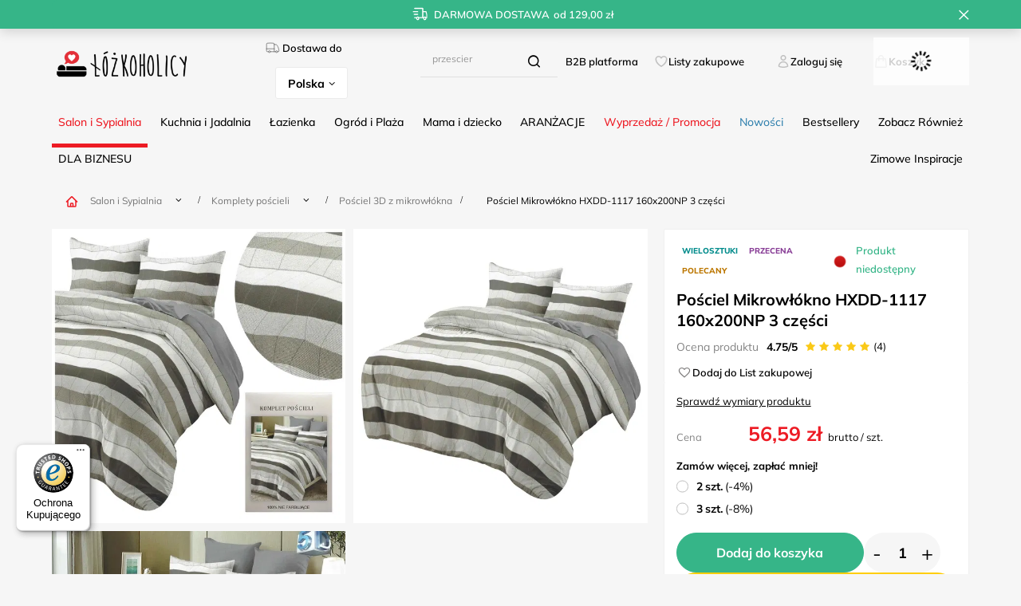

--- FILE ---
content_type: text/html; charset=utf-8
request_url: https://www.lozkoholicy.pl/product-pol-91784-Posciel-Mikrowlokno-HXDD-1117-160x200NP-3-czesci.html
body_size: 58190
content:
<!DOCTYPE html>
<html lang="pl" class="--freeShipping --vat --gross " ><head><link rel="preload" as="image" fetchpriority="high" href="/hpeciai/9e2d15879b6c66e3b7e96b829b5ea6b9/pol_pm_Posciel-Mikrowlokno-HXDD-1117-160x200NP-3-czesci-91784_3.webp"><meta name="viewport" content="user-scalable=no, initial-scale = 1.0, maximum-scale = 1.0, width=device-width, viewport-fit=cover"><meta http-equiv="Content-Type" content="text/html; charset=utf-8"><meta http-equiv="X-UA-Compatible" content="IE=edge"><title>Pościel Mikrowłókno HXDD-1117 160x200NP 3 części | Łóżkoholicy</title><meta name="keywords" content=""><meta name="description" content="Pościel Mikrowłókno HXDD-1117 160x200NP 3 części. Najlepsze Salon i Sypialnia Komplety pościeli Pościel 3D z mikrowłókna. Najnowsza technologia. Pościel wyprodukowana w technologii 3D z wysokiej jakości mikrowłókna, dzięki czemu jest przyjemna i miękka w dotyku."><link rel="icon" href="/gfx/pol/favicon.ico"><meta name="theme-color" content="#fc3240"><meta name="msapplication-navbutton-color" content="#fc3240"><meta name="apple-mobile-web-app-status-bar-style" content="#fc3240"><link rel="stylesheet" type="text/css" href="/gfx/pol/projector_style.css.gzip?r=1764865597"><style>
							#photos_slider[data-skeleton] .photos__link:before {
								padding-top: calc(min((600/600 * 100%), 600px));
							}
							@media (min-width: 979px) {.photos__slider[data-skeleton] .photos__figure:not(.--nav):first-child .photos__link {
								max-height: 600px;
							}}
						</style><script>var app_shop={urls:{prefix:'data="/gfx/'.replace('data="', '')+'pol/',graphql:'/graphql/v1/'},vars:{meta:{viewportContent:'initial-scale = 1.0, maximum-scale = 5.0, width=device-width, viewport-fit=cover'},priceType:'gross',priceTypeVat:true,productDeliveryTimeAndAvailabilityWithBasket:false,geoipCountryCode:'US',fairShopLogo: { enabled: false, image: '/gfx/standards/safe_light.svg'},currency:{id:'PLN',symbol:'zł',country:'pl',format:'###,##0.00',beforeValue:false,space:true,decimalSeparator:',',groupingSeparator:' '},language:{id:'pol',symbol:'pl',name:'Polski'},omnibus:{enabled:true,rebateCodeActivate:false,hidePercentageDiscounts:false,},},txt:{priceTypeText:' brutto',},fn:{},fnrun:{},files:[],graphql:{}};const getCookieByName=(name)=>{const value=`; ${document.cookie}`;const parts = value.split(`; ${name}=`);if(parts.length === 2) return parts.pop().split(';').shift();return false;};if(getCookieByName('freeeshipping_clicked')){document.documentElement.classList.remove('--freeShipping');}if(getCookieByName('rabateCode_clicked')){document.documentElement.classList.remove('--rabateCode');}function hideClosedBars(){const closedBarsArray=JSON.parse(localStorage.getItem('closedBars'))||[];if(closedBarsArray.length){const styleElement=document.createElement('style');styleElement.textContent=`${closedBarsArray.map((el)=>`#${el}`).join(',')}{display:none !important;}`;document.head.appendChild(styleElement);}}hideClosedBars();</script><meta name="robots" content="index,follow"><meta name="rating" content="general"><meta name="Author" content="lozkoholicy na bazie IdoSell (www.idosell.com/shop).">
<!-- Begin LoginOptions html -->

<style>
#client_new_social .service_item[data-name="service_Apple"]:before, 
#cookie_login_social_more .service_item[data-name="service_Apple"]:before,
.oscop_contact .oscop_login__service[data-service="Apple"]:before {
    display: block;
    height: 2.6rem;
    content: url('/gfx/standards/apple.svg?r=1743165583');
}
.oscop_contact .oscop_login__service[data-service="Apple"]:before {
    height: auto;
    transform: scale(0.8);
}
#client_new_social .service_item[data-name="service_Apple"]:has(img.service_icon):before,
#cookie_login_social_more .service_item[data-name="service_Apple"]:has(img.service_icon):before,
.oscop_contact .oscop_login__service[data-service="Apple"]:has(img.service_icon):before {
    display: none;
}
</style>

<!-- End LoginOptions html -->

<!-- Open Graph -->
<meta property="og:type" content="website"><meta property="og:url" content="https://www.lozkoholicy.pl/product-pol-91784-Posciel-Mikrowlokno-HXDD-1117-160x200NP-3-czesci.html
"><meta property="og:title" content="Pościel Mikrowłókno HXDD-1117 160x200NP 3 części"><meta property="og:description" content="Najnowsza technologia. Pościel wyprodukowana w technologii 3D z wysokiej jakości mikrowłókna, dzięki czemu jest przyjemna i miękka w dotyku."><meta property="og:site_name" content="lozkoholicy"><meta property="og:locale" content="pl_PL"><meta property="og:locale:alternate" content="en_GB"><meta property="og:image" content="https://www.lozkoholicy.pl/hpeciai/dcca82aa9b675ee4774dba144a30d607/pol_pl_Posciel-Mikrowlokno-HXDD-1117-160x200NP-3-czesci-91784_3.webp"><meta property="og:image:width" content="600"><meta property="og:image:height" content="600"><script >
window.dataLayer = window.dataLayer || [];
window.gtag = function gtag() {
dataLayer.push(arguments);
}
gtag('consent', 'default', {
'ad_storage': 'denied',
'analytics_storage': 'denied',
'ad_personalization': 'denied',
'ad_user_data': 'denied',
'wait_for_update': 500
});

gtag('set', 'ads_data_redaction', true);
</script><script id="iaiscript_1" data-requirements="W10=" data-ga4_sel="ga4script">
window.iaiscript_1 = `<${'script'}  class='google_consent_mode_update'>
gtag('consent', 'update', {
'ad_storage': 'granted',
'analytics_storage': 'granted',
'ad_personalization': 'granted',
'ad_user_data': 'granted'
});
</${'script'}>`;
</script>
<!-- End Open Graph -->

<link rel="canonical" href="https://www.lozkoholicy.pl/product-pol-91784-Posciel-Mikrowlokno-HXDD-1117-160x200NP-3-czesci.html" />
<link rel="alternate" hreflang="en-150" href="https://www.lozkoholicy.pl/product-eng-91784-Microfiber-bedding-HXDD-1117-160x200NP-3-parts.html" />
<link rel="alternate" hreflang="pl" href="https://www.lozkoholicy.pl/product-pol-91784-Posciel-Mikrowlokno-HXDD-1117-160x200NP-3-czesci.html" />
                <!-- Global site tag (gtag.js) -->
                <script  async src="https://www.googletagmanager.com/gtag/js?id=AW-672118842"></script>
                <script >
                    window.dataLayer = window.dataLayer || [];
                    window.gtag = function gtag(){dataLayer.push(arguments);}
                    gtag('js', new Date());
                    
                    gtag('config', 'AW-672118842', {"allow_enhanced_conversions":true});
gtag('config', 'G-1YHBF7P7Q7');

                </script>
                <link rel="stylesheet" type="text/css" href="/data/designs/66cce42a01fd60.79206880_61/gfx/pol/custom.css.gzip?r=1768302196">
<!-- Begin additional html or js -->


<!--229|2|74| modified: 2025-12-08 10:07:16-->
<!-- Google Tag Manager -->
<script>!function(){"use strict";function l(e){for(var t=e,r=0,n=document.cookie.split(";");r<n.length;r++){var o=n[r].split("=");if(o[0].trim()===t)return o[1]}}function s(e){return localStorage.getItem(e)}function u(e){return window[e]}function A(e,t){e=document.querySelector(e);return t?null==e?void 0:e.getAttribute(t):null==e?void 0:e.textContent}var e=window,t=document,r="script",n="dataLayer",o="https://zajac.lozkoholicy.pl",a="https://load.zajac.lozkoholicy.pl",i="d4lrcjmapqxm",c="2ot=aWQ9R1RNLVBCTFg1OVdM&page=2",g="stapeUserId",v="",E="",d=!1;try{var d=!!g&&(m=navigator.userAgent,!!(m=new RegExp("Version/([0-9._]+)(.*Mobile)?.*Safari.*").exec(m)))&&16.4<=parseFloat(m[1]),f="stapeUserId"===g,I=d&&!f?function(e,t,r){void 0===t&&(t="");var n={cookie:l,localStorage:s,jsVariable:u,cssSelector:A},t=Array.isArray(t)?t:[t];if(e&&n[e])for(var o=n[e],a=0,i=t;a<i.length;a++){var c=i[a],c=r?o(c,r):o(c);if(c)return c}else console.warn("invalid uid source",e)}(g,v,E):void 0;d=d&&(!!I||f)}catch(e){console.error(e)}var m=e,g=(m[n]=m[n]||[],m[n].push({"gtm.start":(new Date).getTime(),event:"gtm.js"}),t.getElementsByTagName(r)[0]),v=I?"&bi="+encodeURIComponent(I):"",E=t.createElement(r),f=(d&&(i=8<i.length?i.replace(/([a-z]{8}$)/,"kp$1"):"kp"+i),!d&&a?a:o);E.async=!0,E.src=f+"/"+i+".js?"+c+v,null!=(e=g.parentNode)&&e.insertBefore(E,g)}();</script>
<!-- End Google Tag Manager -->
<!--203|2|74| modified: 2025-12-08 10:07:16-->
<script src="https://analytics.ahrefs.com/analytics.js" data-key="ossvHqssGF/sNjlPZmZGkw" async></script>
<!--208|2|74| modified: 2025-12-17 14:18:39-->
<script async src="https://scripts.luigisbox.tech/LBX-498242.js"></script>
<!--234|2|82| modified: 2025-06-18 13:37:52-->
<script>
  (function(d, id) {
    if (!window.flowbox) { var f = function () { f.q.push(arguments); }; f.q = []; window.flowbox = f; }
    if (d.getElementById(id)) {return;}
    var s = d.createElement('script'), fjs = d.scripts[d.scripts.length - 1]; s.id = id; s.async = true;
    s.src = ' https://connect.getflowbox.com/flowbox.js';
    fjs.parentNode.insertBefore(s, fjs);
  })(document, 'flowbox-js-embed');
</script>

<!-- End additional html or js -->
                <script>
                if (window.ApplePaySession && window.ApplePaySession.canMakePayments()) {
                    var applePayAvailabilityExpires = new Date();
                    applePayAvailabilityExpires.setTime(applePayAvailabilityExpires.getTime() + 2592000000); //30 days
                    document.cookie = 'applePayAvailability=yes; expires=' + applePayAvailabilityExpires.toUTCString() + '; path=/;secure;'
                    var scriptAppleJs = document.createElement('script');
                    scriptAppleJs.src = "/ajax/js/apple.js?v=3";
                    if (document.readyState === "interactive" || document.readyState === "complete") {
                          document.body.append(scriptAppleJs);
                    } else {
                        document.addEventListener("DOMContentLoaded", () => {
                            document.body.append(scriptAppleJs);
                        });  
                    }
                } else {
                    document.cookie = 'applePayAvailability=no; path=/;secure;'
                }
                </script>
                                <script>
                var listenerFn = function(event) {
                    if (event.origin !== "https://payment.idosell.com")
                        return;
                    
                    var isString = (typeof event.data === 'string' || event.data instanceof String);
                    if (!isString) return;
                    try {
                        var eventData = JSON.parse(event.data);
                    } catch (e) {
                        return;
                    }
                    if (!eventData) { return; }                                            
                    if (eventData.isError) { return; }
                    if (eventData.action != 'isReadyToPay') {return; }
                    
                    if (eventData.result.result && eventData.result.paymentMethodPresent) {
                        var googlePayAvailabilityExpires = new Date();
                        googlePayAvailabilityExpires.setTime(googlePayAvailabilityExpires.getTime() + 2592000000); //30 days
                        document.cookie = 'googlePayAvailability=yes; expires=' + googlePayAvailabilityExpires.toUTCString() + '; path=/;secure;'
                    } else {
                        document.cookie = 'googlePayAvailability=no; path=/;secure;'
                    }                                            
                }     
                if (!window.isAdded)
                {                                        
                    if (window.oldListener != null) {
                         window.removeEventListener('message', window.oldListener);
                    }                        
                    window.addEventListener('message', listenerFn);
                    window.oldListener = listenerFn;                                      
                       
                    const iframe = document.createElement('iframe');
                    iframe.src = "https://payment.idosell.com/assets/html/checkGooglePayAvailability.html?origin=https%3A%2F%2Fwww.lozkoholicy.pl";
                    iframe.style.display = 'none';                                            

                    if (document.readyState === "interactive" || document.readyState === "complete") {
                          if (!window.isAdded) {
                              window.isAdded = true;
                              document.body.append(iframe);
                          }
                    } else {
                        document.addEventListener("DOMContentLoaded", () => {
                            if (!window.isAdded) {
                              window.isAdded = true;
                              document.body.append(iframe);
                          }
                        });  
                    }  
                }
                </script>
                <script>let paypalDate = new Date();
                    paypalDate.setTime(paypalDate.getTime() + 86400000);
                    document.cookie = 'payPalAvailability_PLN=-1; expires=' + paypalDate.getTime() + '; path=/; secure';
                </script><script src="/data/gzipFile/expressCheckout.js.gz"></script><script src="/inPost/inpostPay.js"></script><script src="https://traktor.lozkoholicy.pl/uniclick.js?attribution=lastpaid&amp;cookiedomain=lozkoholicy.pl&amp;cookieduration=90&amp;defaultcampaignid=66431ea314785d00014fbc30&amp;regviewonce=false"></script></head><body>
<!-- Begin additional html or js -->


<!--230|2|74| modified: 2025-05-20 13:32:39-->
<!-- Google Tag Manager (noscript) -->
<noscript><iframe src="https://load.zajac.lozkoholicy.pl/ns.html?id=GTM-PBLX59WL" height="0" width="0" style="display:none;visibility:hidden"></iframe></noscript>
<!-- End Google Tag Manager (noscript) -->
<!--236|2|74| modified: 2025-08-20 11:26:44-->
<script>(function () {
  function onReady(fn){ 
    if (document.readyState !== 'loading') fn();
    else document.addEventListener('DOMContentLoaded', fn);
  }

  onReady(function () {
    // Upewnij się, że jesteśmy na stronie z blokiem "projector_details__info"
    var details = document.querySelector('.projector_details__info.projector_info');
    if (!details) return;

    /* --- 1) 365 dni na zwrot — bez ryzyka, bez stresu --- */
    try {
      var returnsItem = details.querySelector('.projector_returns .projector_returns__info');
      var returnsDays  = details.querySelector('.projector_returns .projector_returns__days');

      if (returnsItem && returnsDays) {
        // Zabezpieczenie przed podwójnym dopisaniem
        var alreadyEnhanced = /bez ryzyka, bez stresu/i.test(returnsItem.textContent);
        if (!alreadyEnhanced) {
          // Zbuduj nową treść z zachowaniem istniejącego <span class="projector_returns__days">
          var daysVal = returnsDays.textContent.trim();
          returnsItem.innerHTML = '<span class="projector_returns__days">'+ daysVal +
            '</span> dni na zwrot — <span class="u-nostress">bez ryzyka, bez stresu</span>';
          returnsItem.setAttribute('aria-label', '365 dni na zwrot — bez ryzyka, bez stresu');
        }
      }
    } catch(e){ /* no-op */ }

    /* --- 2) Bezpieczne zakupy — szyfrowane płatności ★ 4,9/5 + Ponad 77 000 pozytywnych opinii --- */
    try {
      var safeItem = details.querySelector('.projector_safe .projector_safe__info');
      if (safeItem) {
        var alreadyEnhancedSafe = /szyfrowane płatności/i.test(safeItem.textContent);
        if (!alreadyEnhancedSafe) {
          safeItem.innerHTML =
            '<strong>Bezpieczne zakupy</strong>  — ' +
            '<span class="u-rating" aria-hidden="true">★ 4,9/5</span> ' +
            '<span class="u-reviews">+ Ponad 77&nbsp;000 pozytywnych opinii</span>';
          safeItem.setAttribute('aria-label',
            'Bezpieczne zakupy — szyfrowane płatności, ocena 4,9 na 5, ponad siedem tysięcy pozytywnych opinii');
        }
      }
    } catch(e){ /* no-op */ }

    /* --- Delikatne style (opcjonalne) — możesz przenieść do CSS --- */
    var style = document.createElement('style');
    style.textContent = `
      .projector_info .u-rating { font-weight: 700; margin-left: .25rem; }
      .projector_info .u-reviews { white-space: nowrap; }
      .projector_info .u-nostress { white-space: nowrap; }
    `;
    document.head.appendChild(style);
  });
})();

</script>

<!-- End additional html or js -->
<div id="container" class="projector_page container max-width-1200"><header class=" commercial_banner"><script class="ajaxLoad">app_shop.vars.vat_registered="true";app_shop.vars.currency_format="###,##0.00";app_shop.vars.currency_before_value=false;app_shop.vars.currency_space=true;app_shop.vars.symbol="zł";app_shop.vars.id="PLN";app_shop.vars.baseurl="http://www.lozkoholicy.pl/";app_shop.vars.sslurl="https://www.lozkoholicy.pl/";app_shop.vars.curr_url="%2Fproduct-pol-91784-Posciel-Mikrowlokno-HXDD-1117-160x200NP-3-czesci.html";var currency_decimal_separator=',';var currency_grouping_separator=' ';app_shop.vars.blacklist_extension=["exe","com","swf","js","php"];app_shop.vars.blacklist_mime=["application/javascript","application/octet-stream","message/http","text/javascript","application/x-deb","application/x-javascript","application/x-shockwave-flash","application/x-msdownload"];app_shop.urls.contact="/contact-pol.html";</script><div id="viewType" style="display:none"></div><div id="freeShipping" class="freeShipping"><span class="freeShipping__info">Darmowa dostawa</span><strong class="freeShipping__val">
				od 
				129,00 zł</strong><a href="" class="freeShipping__close" aria-label="Zamknij pasek informacyjny"></a></div><div id="logo" class="d-flex align-items-center"><a href="/" target="_self" aria-label="Logo sklepu"><img src="/data/gfx/mask/pol/logo_2_big.png" alt="Pościele, kołdry, prześcieradła, ręczniki, koce i inne tekstylia domowe - Logo Łóżkoholicy" width="306" height="91"></a></div><form action="https://www.lozkoholicy.pl/search.php" method="get" id="menu_search" class="menu_search"><a href="#showSearchForm" class="menu_search__mobile" aria-label="Szukaj"></a><div class="menu_search__block"><div class="menu_search__item --input"><input class="menu_search__input" type="text" name="text" autocomplete="off" placeholder="Wpisz czego szukasz" aria-label="Wpisz czego szukasz"><button class="menu_search__submit" type="submit" aria-label="Szukaj"></button></div><div class="menu_search__item --results search_result"></div></div></form><div id="menu_settings" class="align-items-center justify-content-center justify-content-lg-end"><div class="open_trigger"><span class="krajdostawy_label"><i class="icon-truck"></i>Dostawa do</span><div class="krajdostawy_select"><span class="d-none d-md-inline-block flag_txt">Polska</span><i class="icon-angle-down d-none d-md-inline-block"></i></div><div class="menu_settings_wrapper d-md-none"><div class="menu_settings_inline"><div class="menu_settings_header">
								Dostawa do: 
							</div><div class="menu_settings_content"><span class="menu_settings_flag flag flag_pol"></span><strong class="menu_settings_value"><span class="menu_settings_language">pl</span><span> | </span><span class="menu_settings_currency">zł</span></strong></div></div><div class="menu_settings_inline"><div class="menu_settings_header">
								Dostawa do: 
							</div><div class="menu_settings_content"><strong class="menu_settings_value">Polska</strong></div></div></div></div><form action="https://www.lozkoholicy.pl/settings.php" method="post"><ul><li><div class="form-group"><label class="menu_settings_lang_label">Język</label><div class="radio"><label><input type="radio" name="lang" checked value="pol"><span class="flag flag_pol"></span><span>pl</span></label></div><div class="radio"><label><input type="radio" name="lang" value="eng"><span class="flag flag_eng"></span><span>en</span></label></div></div></li><li><div class="form-group"><label for="menu_settings_curr">Waluta</label><div class="select-after"><select class="form-control" name="curr" id="menu_settings_curr"><option value="PLN" selected>zł</option><option value="EUR">€ (1 zł = 0.2257€)
															</option></select></div></div><div class="form-group"><label for="menu_settings_country">Dostawa do</label><div class="select-after"><select class="form-control" name="country" id="menu_settings_country"><option value="1143020016">Austria</option><option value="1143020022">Belgia</option><option value="1143020033">Bułgaria</option><option value="1143020038">Chorwacja</option><option value="1143020041">Czechy</option><option value="1143020042">Dania</option><option value="1143020051">Estonia</option><option value="1143020056">Finlandia</option><option value="1143020057">Francja Kontynent</option><option value="1143020062">Grecja</option><option value="1143020075">Hiszpania</option><option value="1143020076">Holandia</option><option value="1143020083">Irlandia</option><option value="1143020116">Litwa</option><option value="1143020118">Łotwa</option><option value="1143020117">Luksembourg</option><option selected value="1143020003">Polska</option><option value="1143020163">Portugalia</option><option value="1143020169">Rumunia</option><option value="1143020182">Słowacja</option><option value="1143020183">Słowenia</option><option value="1143020193">Szwecja</option><option value="1143020217">Węgry</option><option value="1143020220">Włochy</option></select></div></div></li><li class="buttons"><button class="btn --solid --large" type="submit">
								Zastosuj zmiany
							</button></li></ul></form></div><div id="menu_additional"><div class="B2Blink_web"><a class="slt_lists__nav_link" href="https://b2b.lozkoholicy.pl">B2B platforma</a></div><div class="shopping_list_top" data-empty="true"><a href="https://www.lozkoholicy.pl/pl/shoppinglist/" class="wishlist_link slt_link --empty">Listy zakupowe</a><div class="slt_lists"><ul class="slt_lists__nav"><li class="slt_lists__nav_item" data-list_skeleton="true" data-list_id="true" data-shared="true"><a class="slt_lists__nav_link" data-list_href="true"><span class="slt_lists__nav_name" data-list_name="true"></span><span class="slt_lists__count" data-list_count="true">0</span></a></li><li class="slt_lists__nav_item --empty"><a class="slt_lists__nav_link --empty" href="https://www.lozkoholicy.pl/pl/shoppinglist/"><span class="slt_lists__nav_name" data-list_name="true">Lista zakupowa</span><span class="slt_lists__count" data-list_count="true">0</span></a></li></ul></div></div><div class="account_link_sts"><a class="account_link" href="https://www.lozkoholicy.pl/login.php">Zaloguj się</a></div></div><div class="shopping_list_top_mobile" data-empty="true"><a href="https://www.lozkoholicy.pl/pl/shoppinglist/" class="sltm_link --empty"></a></div><div id="menu_basket" class="topBasket --skeleton"><a class="topBasket__sub" href="/basketedit.php" aria-labelledby="Koszyk"><span class="badge badge-info"></span><span class="koszyk-txt">Koszyk</span></a><div class="topBasket__details --products" style="display: none;"><div class="topBasket__block --labels"><label class="topBasket__item --name">Produkt</label><label class="topBasket__item --sum">Ilość</label><label class="topBasket__item --prices">Cena</label></div><div class="topBasket__block --products"></div><div class="topBasket__block --oneclick topBasket_oneclick" data-lang="pol"><div class="topBasket_oneclick__label"><span class="topBasket_oneclick__text --fast">Szybkie zakupy <strong>1-Click</strong></span><span class="topBasket_oneclick__text --registration"> (bez rejestracji)</span></div><div class="topBasket_oneclick__items"><span class="topBasket_oneclick__item --googlePay" title="Google Pay"><img class="topBasket_oneclick__icon" src="/panel/gfx/payment_forms/237.png" alt="Google Pay"></span></div></div></div><div class="topBasket__details --shipping" style="display: none;"><span class="topBasket__name">Koszt dostawy od</span><span id="shipppingCost"></span></div><script>
						app_shop.vars.cache_html = true;
					</script></div><nav id="menu_categories" class="wide"><button type="button" class="navbar-toggler" aria-label="Menu"><i class="icon-reorder"></i></button><div class="navbar-collapse" id="menu_navbar"><ul class="navbar-nav mx-md-n2"><li class="nav-item nav-open" data-ni="1509"><a  href="/pol_m_Salon-i-Sypialnia-1509.html" target="_self" title="Salon i Sypialnia" class="nav-link active" >Salon i Sypialnia</a><ul class="navbar-subnav"><li class="nav-header"><a href="#backLink" class="nav-header__backLink"><i class="icon-angle-left"></i></a><a  href="/pol_m_Salon-i-Sypialnia-1509.html" target="_self" title="Salon i Sypialnia" class="nav-link active" >Salon i Sypialnia</a></li><li class="nav-item nav-open"><a  href="/pol_m_Salon-i-Sypialnia_Komplety-poscieli-1510.html" target="_self" title="Komplety pościeli" class="nav-link active" >Komplety pościeli</a><div class="subsub-div"><div class="subsub-nav"><span class="gfx_lvl_2_h3">Komplety pościeli</span><ul class="navbar-subsubnav more"><li class="nav-header"><a href="#backLink" class="nav-header__backLink"><i class="icon-angle-left"></i></a><a  href="/pol_m_Salon-i-Sypialnia_Komplety-poscieli-1510.html" target="_self" title="Komplety pościeli" class="nav-link active" >Komplety pościeli</a></li><li class="nav-item"><a  href="/pol_m_Salon-i-Sypialnia_Komplety-poscieli_Posciel-satyna-bawelniana-1573.html" target="_self" title="Pościel satyna bawełniana" class="nav-link" >Pościel satyna bawełniana</a></li><li class="nav-item"><a  href="/pol_m_Salon-i-Sypialnia_Komplety-poscieli_Posciel-bawelniana-1681.html" target="_self" title="Pościel bawełniana" class="nav-link" >Pościel bawełniana</a></li><li class="nav-item"><a  href="/pol_m_Salon-i-Sypialnia_Komplety-poscieli_Posciel-muslinowa-8601.html" target="_self" title="Pościel muślinowa" class="nav-link" >Pościel muślinowa</a></li><li class="nav-item"><a  href="/pol_m_Salon-i-Sypialnia_Komplety-poscieli_Posciel-adamaszek-8331.html" target="_self" title="Pościel adamaszek" class="nav-link" >Pościel adamaszek</a></li><li class="nav-item"><a  href="/pol_m_Salon-i-Sypialnia_Komplety-poscieli_Posciel-makosatyna-1812.html" target="_self" title="Pościel makosatyna" class="nav-link" >Pościel makosatyna</a></li><li class="nav-item"><a  href="/pol_m_Salon-i-Sypialnia_Komplety-poscieli_Posciel-flanelowa-1839.html" target="_self" title="Pościel flanelowa" class="nav-link" >Pościel flanelowa</a></li><li class="nav-item"><a  href="/pol_m_Salon-i-Sypialnia_Komplety-poscieli_Posciel-z-kory-1698.html" target="_self" title="Pościel z kory" class="nav-link" >Pościel z kory</a></li><li class="nav-item"><a  href="/pol_m_Salon-i-Sypialnia_Komplety-poscieli_Posciel-z-falbanka-8602.html" target="_self" title="Pościel z falbanką" class="nav-link" >Pościel z falbanką</a></li><li class="nav-item"><a  href="/pol_m_Salon-i-Sypialnia_Komplety-poscieli_Posciel-z-mikrofibry-3918.html" target="_self" title="Pościel z mikrofibry" class="nav-link" >Pościel z mikrofibry</a></li><li class="nav-item"><a  href="/pol_m_Salon-i-Sypialnia_Komplety-poscieli_Posciel-3D-satyna-bawelniana-1668.html" target="_self" title="Pościel 3D satyna bawełniana" class="nav-link" >Pościel 3D satyna bawełniana</a></li><li class="nav-item nav-open"><a  href="/pol_m_Salon-i-Sypialnia_Komplety-poscieli_Posciel-3D-z-mikrowlokna-1697.html" target="_self" title="Pościel 3D z mikrowłókna" class="nav-link active" >Pościel 3D z mikrowłókna</a></li><li class="nav-item"><a  href="/pol_m_Salon-i-Sypialnia_Komplety-poscieli_Posciel-bambusowa-8442.html" target="_self" title="Pościel bambusowa" class="nav-link" >Pościel bambusowa</a></li><li class="nav-item"><a  href="/pol_m_Salon-i-Sypialnia_Komplety-poscieli_Posciel-atlasowa-1576.html" target="_self" title="Pościel atłasowa" class="nav-link" >Pościel atłasowa</a></li><li class="nav-item"><a  href="/pol_m_Salon-i-Sypialnia_Komplety-poscieli_Posciel-pluszowa-8499.html" target="_self" title="Pościel pluszowa" class="nav-link" >Pościel pluszowa</a></li><li class="nav-item"><a  href="/pol_m_Salon-i-Sypialnia_Komplety-poscieli_Posciel-polarowa-3919.html" target="_self" title="Pościel polarowa" class="nav-link" >Pościel polarowa</a></li><li class="nav-item"><a  href="/pol_m_Salon-i-Sypialnia_Komplety-poscieli_Posciel-dla-dzieci-Bajkowe-1967.html" target="_self" title="Pościel dla dzieci - Bajkowe" class="nav-link" >Pościel dla dzieci - Bajkowe</a></li><li class="nav-item"><a  href="/pol_m_Salon-i-Sypialnia_Komplety-poscieli_Posciel-mlodziezowa-3736.html" target="_self" title="Pościel młodzieżowa" class="nav-link" >Pościel młodzieżowa</a></li><li class="nav-item"><a  href="/pol_m_Salon-i-Sypialnia_Komplety-poscieli_Posciel-hotelowa-3604.html" target="_self" title="Pościel hotelowa" class="nav-link" >Pościel hotelowa</a></li><li class="nav-item"><a  href="/pol_m_Salon-i-Sypialnia_Komplety-poscieli_Posciel-haftowana-1575.html" target="_self" title="Pościel haftowana" class="nav-link" >Pościel haftowana</a></li><li class="nav-item"><a  href="/pol_m_Salon-i-Sypialnia_Komplety-poscieli_Posciel-holenderska-2594.html" target="_self" title="Pościel holenderska" class="nav-link" >Pościel holenderska</a></li><li class="nav-item"><a  href="/pol_m_Salon-i-Sypialnia_Komplety-poscieli_Posciel-poliesterowa-3920.html" target="_self" title="Pościel poliesterowa" class="nav-link" >Pościel poliesterowa</a></li><li class="nav-item"><a  href="/pol_m_Salon-i-Sypialnia_Komplety-poscieli_Poszwa-na-koldre-3889.html" target="_self" title="Poszwa na kołdrę" class="nav-link" >Poszwa na kołdrę</a></li><li class="nav-item"><a  href="/pol_m_Salon-i-Sypialnia_Komplety-poscieli_Kolor-poscieli-3897.html" target="_self" title="Kolor pościeli" class="nav-link" >Kolor pościeli</a></li><li class="nav-item"><a  href="/pol_m_Salon-i-Sypialnia_Komplety-poscieli_Styl-poscieli-3921.html" target="_self" title="Styl pościeli" class="nav-link" >Styl pościeli</a></li><li class="nav-item"><a  href="/pol_m_Salon-i-Sypialnia_Komplety-poscieli_Posciel-na-okazje-3931.html" target="_self" title="Pościel na okazje" class="nav-link" >Pościel na okazje</a></li><li class="nav-item"><a  href="/pol_m_Salon-i-Sypialnia_Komplety-poscieli_Wzory-poscieli-3942.html" target="_self" title="Wzory pościeli" class="nav-link" >Wzory pościeli</a></li><li class="nav-item"><a  href="/pol_m_Salon-i-Sypialnia_Komplety-poscieli_Rozmiary-poscieli-3984.html" target="_self" title="Rozmiary pościeli" class="nav-link" >Rozmiary pościeli</a></li><li class="nav-item"><a  href="/pol_m_Salon-i-Sypialnia_Komplety-poscieli_Ilosc-elementow-3993.html" target="_self" title="Ilość elementów" class="nav-link" >Ilość elementów</a></li><li class="nav-item"><a  href="/pol_m_Salon-i-Sypialnia_Komplety-poscieli-1510.html" target="_self" title="Wszystkie Komplety pościeli" class="nav-link" >Wszystkie Komplety pościeli</a></li><li class="nav-item"><a  href="/pol_m_Salon-i-Sypialnia_Komplety-poscieli-1510.html" target="_self" title="Nowe komplety pościeli" class="nav-link nav-gfx" >Nowe komplety pościeli</a></li><li class="nav-item"><a  href="/pol_m_Salon-i-Sypialnia_Komplety-poscieli-1510.html" target="_self" title="Wyprzedaż pościeli" class="nav-link nav-gfx" >Wyprzedaż pościeli</a></li><li class="nav-item --extend"><a href="" class="nav-link" txt_alt="- Zwiń">+ Rozwiń</a></li></ul></div><div class="right-subnav --multi"><span class="gfx_lvl_3_h4">Oferty Specjalne</span><a class="img_menu link" href="/pol_m_Salon-i-Sypialnia_Komplety-poscieli-1510.html" title="Nowe komplety pościeli"><img src="/data/gfx/pol/navigation/2_1_i_8636.png" alt="Nowe komplety pościeli"><span>Nowe komplety pościeli</span></a><a class="img_menu link" href="/pol_m_Salon-i-Sypialnia_Komplety-poscieli-1510.html" title="Wyprzedaż pościeli"><img src="/data/gfx/pol/navigation/2_1_i_8637.jpg" alt="Wyprzedaż pościeli"><span>Wyprzedaż pościeli</span></a></div></div></li><li class="nav-item"><a  href="/pol_m_Salon-i-Sypialnia_Koce-i-Pledy-1520.html" target="_self" title="Koce i Pledy" class="nav-link" >Koce i Pledy</a><div class="subsub-div"><div class="subsub-nav"><span class="gfx_lvl_2_h3">Koce i Pledy</span><ul class="navbar-subsubnav more"><li class="nav-header"><a href="#backLink" class="nav-header__backLink"><i class="icon-angle-left"></i></a><a  href="/pol_m_Salon-i-Sypialnia_Koce-i-Pledy-1520.html" target="_self" title="Koce i Pledy" class="nav-link" >Koce i Pledy</a></li><li class="nav-item"><a  href="/pol_m_Salon-i-Sypialnia_Koce-i-Pledy_Koce-z-mikrofibry-1552.html" target="_self" title="Koce z mikrofibry" class="nav-link" >Koce z mikrofibry</a></li><li class="nav-item"><a  href="/pol_m_Salon-i-Sypialnia_Koce-i-Pledy_Koce-akrylowe-1521.html" target="_self" title="Koce akrylowe" class="nav-link" >Koce akrylowe</a></li><li class="nav-item"><a  href="/pol_m_Salon-i-Sypialnia_Koce-i-Pledy_Koce-bawelniano-akrylowe-8498.html" target="_self" title="Koce bawełniano-akrylowe" class="nav-link" >Koce bawełniano-akrylowe</a></li><li class="nav-item"><a  href="/pol_m_Salon-i-Sypialnia_Koce-i-Pledy_Koce-bawelniane-4001.html" target="_self" title="Koce bawełniane" class="nav-link" >Koce bawełniane</a></li><li class="nav-item"><a  href="/pol_m_Salon-i-Sypialnia_Koce-i-Pledy_Koce-moherowe-8497.html" target="_self" title="Koce moherowe" class="nav-link" >Koce moherowe</a></li><li class="nav-item"><a  href="/pol_m_Salon-i-Sypialnia_Koce-i-Pledy_Koce-futrzane-2545.html" target="_self" title="Koce futrzane" class="nav-link" >Koce futrzane</a></li><li class="nav-item"><a  href="/pol_m_Salon-i-Sypialnia_Koce-i-Pledy_Koce-bambusowe-7956.html" target="_self" title="Koce bambusowe" class="nav-link" >Koce bambusowe</a></li><li class="nav-item"><a  href="/pol_m_Salon-i-Sypialnia_Koce-i-Pledy_Koce-piknikowe-i-plazowe-1860.html" target="_self" title="Koce piknikowe i plażowe" class="nav-link" >Koce piknikowe i plażowe</a></li><li class="nav-item"><a  href="/pol_m_Salon-i-Sypialnia_Koce-i-Pledy_Koce-z-rekawkami-kangoo-8014.html" target="_self" title="Koce z rękawkami kangoo" class="nav-link" >Koce z rękawkami kangoo</a></li><li class="nav-item"><a  href="/pol_m_Salon-i-Sypialnia_Koce-i-Pledy_Koce-elektryczne-10622.html" target="_self" title="Koce elektryczne" class="nav-link" >Koce elektryczne</a></li><li class="nav-item"><a  href="/pol_m_Salon-i-Sypialnia_Koce-i-Pledy_Koce-polarowe-1563.html" target="_self" title="Koce polarowe" class="nav-link" >Koce polarowe</a></li><li class="nav-item"><a  href="/pol_m_Salon-i-Sypialnia_Koce-i-Pledy_Koce-flanelowe-2551.html" target="_self" title="Koce flanelowe" class="nav-link" >Koce flanelowe</a></li><li class="nav-item"><a  href="/pol_m_Salon-i-Sypialnia_Koce-i-Pledy_Koce-z-fotelowkami-1530.html" target="_self" title="Koce z fotelówkami" class="nav-link" >Koce z fotelówkami</a></li><li class="nav-item"><a  href="/pol_m_Salon-i-Sypialnia_Koce-i-Pledy_Koce-dla-dzieci-1972.html" target="_self" title="Koce dla dzieci" class="nav-link" >Koce dla dzieci</a></li><li class="nav-item"><a  href="/pol_m_Salon-i-Sypialnia_Koce-i-Pledy_Koce-poliestrowe-4000.html" target="_self" title="Koce poliestrowe" class="nav-link" >Koce poliestrowe</a></li><li class="nav-item"><a  href="/pol_m_Salon-i-Sypialnia_Koce-i-Pledy_Koce-3D-1870.html" target="_self" title="Koce 3D" class="nav-link" >Koce 3D</a></li><li class="nav-item"><a  href="/pol_m_Salon-i-Sypialnia_Koce-i-Pledy_Kolory-kocow-4002.html" target="_self" title="Kolory koców" class="nav-link" >Kolory koców</a></li><li class="nav-item"><a  href="/pol_m_Salon-i-Sypialnia_Koce-i-Pledy_Koce-na-okazje-4011.html" target="_self" title="Koce na okazje" class="nav-link" >Koce na okazje</a></li><li class="nav-item"><a  href="/pol_m_Salon-i-Sypialnia_Koce-i-Pledy_Wzory-kocow-4018.html" target="_self" title="Wzory koców" class="nav-link" >Wzory koców</a></li><li class="nav-item"><a  href="/pol_m_Salon-i-Sypialnia_Koce-i-Pledy_Koce-dla-4054.html" target="_self" title="Koce dla" class="nav-link" >Koce dla</a></li><li class="nav-item"><a  href="/pol_m_Salon-i-Sypialnia_Koce-i-Pledy-1520.html" target="_self" title="Wszystkie Koce i Pledy" class="nav-link" >Wszystkie Koce i Pledy</a></li><li class="nav-item --extend"><a href="" class="nav-link" txt_alt="- Zwiń">+ Rozwiń</a></li></ul></div></div></li><li class="nav-item"><a  href="/pol_m_Salon-i-Sypialnia_Narzuty-na-lozko-i-kanape-1664.html" target="_self" title="Narzuty na łóżko i kanapę" class="nav-link" >Narzuty na łóżko i kanapę</a><div class="subsub-div"><div class="subsub-nav"><span class="gfx_lvl_2_h3">Narzuty na łóżko i kanapę</span><ul class="navbar-subsubnav more"><li class="nav-header"><a href="#backLink" class="nav-header__backLink"><i class="icon-angle-left"></i></a><a  href="/pol_m_Salon-i-Sypialnia_Narzuty-na-lozko-i-kanape-1664.html" target="_self" title="Narzuty na łóżko i kanapę" class="nav-link" >Narzuty na łóżko i kanapę</a></li><li class="nav-item"><a  href="/pol_m_Salon-i-Sypialnia_Narzuty-na-lozko-i-kanape_Narzuty-pikowane-2574.html" target="_self" title="Narzuty pikowane" class="nav-link" >Narzuty pikowane</a></li><li class="nav-item"><a  href="/pol_m_Salon-i-Sypialnia_Narzuty-na-lozko-i-kanape_Narzuty-welurowe-3731.html" target="_self" title="Narzuty welurowe" class="nav-link" >Narzuty welurowe</a></li><li class="nav-item"><a  href="/pol_m_Salon-i-Sypialnia_Narzuty-na-lozko-i-kanape_Narzuty-futrzane-2583.html" target="_self" title="Narzuty futrzane" class="nav-link" >Narzuty futrzane</a></li><li class="nav-item"><a  href="/pol_m_Salon-i-Sypialnia_Narzuty-na-lozko-i-kanape_Narzuty-dwustronne-4624.html" target="_self" title="Narzuty dwustronne" class="nav-link" >Narzuty dwustronne</a></li><li class="nav-item"><a  href="/pol_m_Salon-i-Sypialnia_Narzuty-na-lozko-i-kanape_Narzuty-na-fotele-i-narozniki-3735.html" target="_self" title="Narzuty na fotele i narożniki" class="nav-link" >Narzuty na fotele i narożniki</a></li><li class="nav-item"><a  href="/pol_m_Salon-i-Sypialnia_Narzuty-na-lozko-i-kanape_Narzuty-zakardowe-2570.html" target="_self" title="Narzuty żakardowe" class="nav-link" >Narzuty żakardowe</a></li><li class="nav-item"><a  href="/pol_m_Salon-i-Sypialnia_Narzuty-na-lozko-i-kanape_Narzuty-na-lozko-dla-dzieci-1735.html" target="_self" title="Narzuty na łóżko dla dzieci" class="nav-link" >Narzuty na łóżko dla dzieci</a></li><li class="nav-item"><a  href="/pol_m_Salon-i-Sypialnia_Narzuty-na-lozko-i-kanape_Narzuty-satynowe-1701.html" target="_self" title="Narzuty satynowe" class="nav-link" >Narzuty satynowe</a></li><li class="nav-item"><a  href="/pol_m_Salon-i-Sypialnia_Narzuty-na-lozko-i-kanape_Narzuty-swiateczne-4085.html" target="_self" title="Narzuty świąteczne" class="nav-link" >Narzuty świąteczne</a></li><li class="nav-item"><a  href="/pol_m_Salon-i-Sypialnia_Narzuty-na-lozko-i-kanape_Narzuty-w-kwiaty-4086.html" target="_self" title="Narzuty w kwiaty" class="nav-link" >Narzuty w kwiaty</a></li><li class="nav-item"><a  href="/pol_m_Salon-i-Sypialnia_Narzuty-na-lozko-i-kanape-1664.html" target="_self" title="Wszystkie Narzuty" class="nav-link" >Wszystkie Narzuty</a></li><li class="nav-item --extend"><a href="" class="nav-link" txt_alt="- Zwiń">+ Rozwiń</a></li></ul></div></div></li><li class="nav-item"><a  href="/pol_m_Salon-i-Sypialnia_Poszewki-na-poduszki-2613.html" target="_self" title="Poszewki na poduszki" class="nav-link" >Poszewki na poduszki</a><div class="subsub-div"><div class="subsub-nav"><span class="gfx_lvl_2_h3">Poszewki na poduszki</span><ul class="navbar-subsubnav more"><li class="nav-header"><a href="#backLink" class="nav-header__backLink"><i class="icon-angle-left"></i></a><a  href="/pol_m_Salon-i-Sypialnia_Poszewki-na-poduszki-2613.html" target="_self" title="Poszewki na poduszki" class="nav-link" >Poszewki na poduszki</a></li><li class="nav-item"><a  href="/pol_m_Salon-i-Sypialnia_Poszewki-na-poduszki_Poszewki-bawelniane-4117.html" target="_self" title="Poszewki bawełniane" class="nav-link" >Poszewki bawełniane</a></li><li class="nav-item"><a  href="/pol_m_Salon-i-Sypialnia_Poszewki-na-poduszki_Poszewki-satyna-bawelniana-7959.html" target="_self" title="Poszewki satyna bawełniana" class="nav-link" >Poszewki satyna bawełniana</a></li><li class="nav-item"><a  href="/pol_m_Salon-i-Sypialnia_Poszewki-na-poduszki_Poszewki-welurowe-4119.html" target="_self" title="Poszewki welurowe" class="nav-link" >Poszewki welurowe</a></li><li class="nav-item"><a  href="/pol_m_Salon-i-Sypialnia_Poszewki-na-poduszki_Poszewki-dekoracyjne-jednolite-1708.html" target="_self" title="Poszewki dekoracyjne jednolite" class="nav-link" >Poszewki dekoracyjne jednolite</a></li><li class="nav-item"><a  href="/pol_m_Salon-i-Sypialnia_Poszewki-na-poduszki_Poszewki-bawelniane-jednolite-8451.html" target="_self" title="Poszewki bawełniane jednolite" class="nav-link" >Poszewki bawełniane jednolite</a></li><li class="nav-item"><a  href="/pol_m_Salon-i-Sypialnia_Poszewki-na-poduszki_Poszewki-pikowane-8488.html" target="_self" title="Poszewki pikowane" class="nav-link" >Poszewki pikowane</a></li><li class="nav-item"><a  href="/pol_m_Salon-i-Sypialnia_Poszewki-na-poduszki_Poszewki-futrzaki-wlochate-z-mikrofibry-2614.html" target="_self" title="Poszewki futrzaki, włochate, z mikrofibry" class="nav-link" >Poszewki futrzaki, włochate, z mikrofibry</a></li><li class="nav-item"><a  href="/pol_m_Salon-i-Sypialnia_Poszewki-na-poduszki_Poszewki-na-poduszki-dla-dzieci-1605.html" target="_self" title="Poszewki na poduszki dla dzieci" class="nav-link" >Poszewki na poduszki dla dzieci</a></li><li class="nav-item"><a  href="/pol_m_Salon-i-Sypialnia_Poszewki-na-poduszki_Poszewki-poscielowe-2811.html" target="_self" title="Poszewki pościelowe" class="nav-link" >Poszewki pościelowe</a></li><li class="nav-item"><a  href="/pol_m_Salon-i-Sypialnia_Poszewki-na-poduszki_Poszewki-na-poduszki-ortopedyczne-8432.html" target="_self" title="Poszewki na poduszki ortopedyczne" class="nav-link" >Poszewki na poduszki ortopedyczne</a></li><li class="nav-item"><a  href="/pol_m_Salon-i-Sypialnia_Poszewki-na-poduszki_Poszewki-dekoracyjne-velvetowe-3888.html" target="_self" title="Poszewki dekoracyjne velvetowe" class="nav-link" >Poszewki dekoracyjne velvetowe</a></li><li class="nav-item"><a  href="/pol_m_Salon-i-Sypialnia_Poszewki-na-poduszki_Poszewki-w-cyrkonie-4561.html" target="_self" title="Poszewki w cyrkonie" class="nav-link" >Poszewki w cyrkonie</a></li><li class="nav-item"><a  href="/pol_m_Salon-i-Sypialnia_Poszewki-na-poduszki_Poszewki-lniane-5728.html" target="_self" title="Poszewki lniane" class="nav-link" >Poszewki lniane</a></li><li class="nav-item"><a  href="/pol_m_Salon-i-Sypialnia_Poszewki-na-poduszki_Poszewki-minky-4118.html" target="_self" title="Poszewki minky" class="nav-link" >Poszewki minky</a></li><li class="nav-item"><a  href="/pol_m_Salon-i-Sypialnia_Poszewki-na-poduszki_Poszewki-gobelinowe-8446.html" target="_self" title="Poszewki gobelinowe" class="nav-link" >Poszewki gobelinowe</a></li><li class="nav-item"><a  href="/pol_m_Salon-i-Sypialnia_Poszewki-na-poduszki-2613.html" target="_self" title="Wszystkie Poszewki" class="nav-link" >Wszystkie Poszewki</a></li><li class="nav-item --extend"><a href="" class="nav-link" txt_alt="- Zwiń">+ Rozwiń</a></li></ul></div></div></li><li class="nav-item"><a  href="/pol_m_Salon-i-Sypialnia_Poduszki-1589.html" target="_self" title="Poduszki" class="nav-link" >Poduszki</a><div class="subsub-div"><div class="subsub-nav"><span class="gfx_lvl_2_h3">Poduszki</span><ul class="navbar-subsubnav more"><li class="nav-header"><a href="#backLink" class="nav-header__backLink"><i class="icon-angle-left"></i></a><a  href="/pol_m_Salon-i-Sypialnia_Poduszki-1589.html" target="_self" title="Poduszki" class="nav-link" >Poduszki</a></li><li class="nav-item"><a  href="/pol_m_Salon-i-Sypialnia_Poduszki_Poduszki-antyalergiczne-1599.html" target="_self" title="Poduszki antyalergiczne" class="nav-link" >Poduszki antyalergiczne</a></li><li class="nav-item"><a  href="/pol_m_Salon-i-Sypialnia_Poduszki_Poduszki-puchowe-1590.html" target="_self" title="Poduszki puchowe" class="nav-link" >Poduszki puchowe</a></li><li class="nav-item"><a  href="/pol_m_Salon-i-Sypialnia_Poduszki_Poduszki-polpuchowe-1595.html" target="_self" title="Poduszki półpuchowe" class="nav-link" >Poduszki półpuchowe</a></li><li class="nav-item"><a  href="/pol_m_Salon-i-Sypialnia_Poduszki_Poduszki-welniane-8440.html" target="_self" title="Poduszki wełniane" class="nav-link" >Poduszki wełniane</a></li><li class="nav-item"><a  href="/pol_m_Salon-i-Sypialnia_Poduszki_Poduszki-ortopedyczne-8408.html" target="_self" title="Poduszki ortopedyczne" class="nav-link" >Poduszki ortopedyczne</a></li><li class="nav-item"><a  href="/pol_m_Salon-i-Sypialnia_Poduszki_Poduszki-profilowane-7995.html" target="_self" title="Poduszki profilowane" class="nav-link" >Poduszki profilowane</a></li><li class="nav-item"><a  href="/pol_m_Salon-i-Sypialnia_Poduszki_Poduszki-dla-dzieci-1612.html" target="_self" title="Poduszki dla dzieci" class="nav-link" >Poduszki dla dzieci</a></li><li class="nav-item"><a  href="/pol_m_Salon-i-Sypialnia_Poduszki_Poduszki-dekoracyjne-i-walki-1848.html" target="_self" title="Poduszki dekoracyjne i wałki" class="nav-link" >Poduszki dekoracyjne i wałki</a></li><li class="nav-item"><a  href="/pol_m_Salon-i-Sypialnia_Poduszki_Wypelnienie-Antyalergiczne-1634.html" target="_self" title="Wypełnienie Antyalergiczne" class="nav-link" >Wypełnienie Antyalergiczne</a></li><li class="nav-item"><a  href="/pol_m_Salon-i-Sypialnia_Poduszki_Wsypy-na-poduszki-8395.html" target="_self" title="Wsypy na poduszki" class="nav-link" >Wsypy na poduszki</a></li><li class="nav-item"><a  href="/pol_m_Salon-i-Sypialnia_Poduszki-1589.html" target="_self" title="Wszystkie Poduszki" class="nav-link" >Wszystkie Poduszki</a></li><li class="nav-item --extend"><a href="" class="nav-link" txt_alt="- Zwiń">+ Rozwiń</a></li></ul></div></div></li><li class="nav-item"><a  href="/pol_m_Salon-i-Sypialnia_Koldry-1585.html" target="_self" title="Kołdry" class="nav-link" >Kołdry</a><div class="subsub-div"><div class="subsub-nav"><span class="gfx_lvl_2_h3">Kołdry</span><ul class="navbar-subsubnav more"><li class="nav-header"><a href="#backLink" class="nav-header__backLink"><i class="icon-angle-left"></i></a><a  href="/pol_m_Salon-i-Sypialnia_Koldry-1585.html" target="_self" title="Kołdry" class="nav-link" >Kołdry</a></li><li class="nav-item"><a  href="/pol_m_Salon-i-Sypialnia_Koldry_Koldry-antyalergiczne-1597.html" target="_self" title="Kołdry antyalergiczne" class="nav-link" >Kołdry antyalergiczne</a></li><li class="nav-item"><a  href="/pol_m_Salon-i-Sypialnia_Koldry_Koldry-obciazeniowe-8547.html" target="_self" title="Kołdry obciążeniowe" class="nav-link" >Kołdry obciążeniowe</a></li><li class="nav-item"><a  href="/pol_m_Salon-i-Sypialnia_Koldry_Koldry-puchowe-1586.html" target="_self" title="Kołdry puchowe" class="nav-link" >Kołdry puchowe</a></li><li class="nav-item"><a  href="/pol_m_Salon-i-Sypialnia_Koldry_Koldry-polpuchowe-1593.html" target="_self" title="Kołdry półpuchowe" class="nav-link" >Kołdry półpuchowe</a></li><li class="nav-item"><a  href="/pol_m_Salon-i-Sypialnia_Koldry_Koldry-dla-dzieci-4223.html" target="_self" title="Kołdry dla dzieci" class="nav-link" >Kołdry dla dzieci</a></li><li class="nav-item"><a  href="/pol_m_Salon-i-Sypialnia_Koldry_Koldry-dla-niemowlat-4222.html" target="_self" title="Kołdry dla niemowląt" class="nav-link" >Kołdry dla niemowląt</a></li><li class="nav-item"><a  href="/pol_m_Salon-i-Sypialnia_Koldry_Komplet-koldra-i-poduszki-1784.html" target="_self" title="Komplet kołdra i poduszki" class="nav-link" >Komplet kołdra i poduszki</a></li><li class="nav-item"><a  href="/pol_m_Salon-i-Sypialnia_Koldry_Komplet-koldra-i-poduszka-dla-dzieci-1797.html" target="_self" title="Komplet kołdra i poduszka dla dzieci" class="nav-link" >Komplet kołdra i poduszka dla dzieci</a></li><li class="nav-item"><a  href="/pol_m_Salon-i-Sypialnia_Koldry_Koldry-welniane-2566.html" target="_self" title="Kołdry wełniane" class="nav-link" >Kołdry wełniane</a></li><li class="nav-item"><a  href="/pol_m_Salon-i-Sypialnia_Koldry_Koldry-na-lato-4220.html" target="_self" title="Kołdry na lato" class="nav-link" >Kołdry na lato</a></li><li class="nav-item"><a  href="/pol_m_Salon-i-Sypialnia_Koldry_Koldry-wiosenno-jesienne-8543.html" target="_self" title="Kołdry wiosenno-jesienne" class="nav-link" >Kołdry wiosenno-jesienne</a></li><li class="nav-item"><a  href="/pol_m_Salon-i-Sypialnia_Koldry_Koldry-caloroczne-8475.html" target="_self" title="Kołdry całoroczne" class="nav-link" >Kołdry całoroczne</a></li><li class="nav-item"><a  href="/pol_m_Salon-i-Sypialnia_Koldry_Koldry-zimowe-4221.html" target="_self" title="Kołdry zimowe" class="nav-link" >Kołdry zimowe</a></li><li class="nav-item"><a  href="/pol_m_Salon-i-Sypialnia_Koldry_Koldry-naturalne-4226.html" target="_self" title="Kołdry naturalne" class="nav-link" >Kołdry naturalne</a></li><li class="nav-item"><a  href="/pol_m_Salon-i-Sypialnia_Koldry_Koldry-hotelowe-4224.html" target="_self" title="Kołdry hotelowe" class="nav-link" >Kołdry hotelowe</a></li><li class="nav-item"><a  href="/pol_m_Salon-i-Sypialnia_Koldry_Koldry-kolorowe-4225.html" target="_self" title="Kołdry kolorowe" class="nav-link" >Kołdry kolorowe</a></li><li class="nav-item"><a  href="/pol_m_Salon-i-Sypialnia_Koldry_Spiwory-1956.html" target="_self" title="Śpiwory" class="nav-link" >Śpiwory</a></li><li class="nav-item"><a  href="/pol_m_Salon-i-Sypialnia_Koldry_Wsypy-na-koldre-8394.html" target="_self" title="Wsypy na kołdrę" class="nav-link" >Wsypy na kołdrę</a></li><li class="nav-item"><a  href="/pol_m_Salon-i-Sypialnia_Koldry-1585.html" target="_self" title="Wszystkie Kołdry" class="nav-link" >Wszystkie Kołdry</a></li><li class="nav-item --extend"><a href="" class="nav-link" txt_alt="- Zwiń">+ Rozwiń</a></li></ul></div></div></li><li class="nav-item"><a  href="/pol_m_Salon-i-Sypialnia_Przescieradla-1579.html" target="_self" title="Prześcieradła" class="nav-link" >Prześcieradła</a><div class="subsub-div"><div class="subsub-nav"><span class="gfx_lvl_2_h3">Prześcieradła</span><ul class="navbar-subsubnav more"><li class="nav-header"><a href="#backLink" class="nav-header__backLink"><i class="icon-angle-left"></i></a><a  href="/pol_m_Salon-i-Sypialnia_Przescieradla-1579.html" target="_self" title="Prześcieradła" class="nav-link" >Prześcieradła</a></li><li class="nav-item"><a  href="/pol_m_Salon-i-Sypialnia_Przescieradla_Przescieradla-jersey-1626.html" target="_self" title="Prześcieradła jersey" class="nav-link" >Prześcieradła jersey</a></li><li class="nav-item"><a  href="/pol_m_Salon-i-Sypialnia_Przescieradla_Przescieradla-frotte-1616.html" target="_self" title="Prześcieradła frotte" class="nav-link" >Prześcieradła frotte</a></li><li class="nav-item"><a  href="/pol_m_Salon-i-Sypialnia_Przescieradla_Przescieradla-satyna-bawelniana-1620.html" target="_self" title="Prześcieradła satyna bawełniana" class="nav-link" >Prześcieradła satyna bawełniana</a></li><li class="nav-item"><a  href="/pol_m_Salon-i-Sypialnia_Przescieradla_Przescieradla-bawelniane-1580.html" target="_self" title="Prześcieradła bawełniane" class="nav-link" >Prześcieradła bawełniane</a></li><li class="nav-item"><a  href="/pol_m_Salon-i-Sypialnia_Przescieradla_Przescieradlo-muslinowe-7911.html" target="_self" title="Prześcieradło muślinowe" class="nav-link" >Prześcieradło muślinowe</a></li><li class="nav-item"><a  href="/pol_m_Salon-i-Sypialnia_Przescieradla_Przescieradla-makosatyna-1958.html" target="_self" title="Prześcieradła makosatyna" class="nav-link" >Prześcieradła makosatyna</a></li><li class="nav-item"><a  href="/pol_m_Salon-i-Sypialnia_Przescieradla_Przescieradla-bambusowe-7902.html" target="_self" title="Prześcieradła bambusowe" class="nav-link" >Prześcieradła bambusowe</a></li><li class="nav-item"><a  href="/pol_m_Salon-i-Sypialnia_Przescieradla_Przescieradla-dla-dzieci-1810.html" target="_self" title="Prześcieradła dla dzieci" class="nav-link" >Prześcieradła dla dzieci</a></li><li class="nav-item"><a  href="/pol_m_Salon-i-Sypialnia_Przescieradla_Przescieradla-ochronne-5707.html" target="_self" title="Prześcieradła ochronne" class="nav-link" >Prześcieradła ochronne</a></li><li class="nav-item"><a  href="/pol_m_Salon-i-Sypialnia_Przescieradla_Przescieradla-z-gumka-4247.html" target="_self" title="Prześcieradła z gumką" class="nav-link" >Prześcieradła z gumką</a></li><li class="nav-item"><a  href="/pol_m_Salon-i-Sypialnia_Przescieradla_Przescieradla-bez-gumki-4246.html" target="_self" title="Prześcieradła bez gumki" class="nav-link" >Prześcieradła bez gumki</a></li><li class="nav-item"><a  href="/pol_m_Salon-i-Sypialnia_Przescieradla_Przescieradla-do-lozeczka-dla-niemowlat-4248.html" target="_self" title="Prześcieradła do łóżeczka dla niemowląt" class="nav-link" >Prześcieradła do łóżeczka dla niemowląt</a></li><li class="nav-item"><a  href="/pol_m_Salon-i-Sypialnia_Przescieradla_Przescieradla-kolorowe-4249.html" target="_self" title="Prześcieradła kolorowe" class="nav-link" >Prześcieradła kolorowe</a></li><li class="nav-item"><a  href="/przescieradla-hotelowe" target="_self" title="Prześcieradła hotelowe" class="nav-link" >Prześcieradła hotelowe</a></li><li class="nav-item"><a  href="/pol_m_Salon-i-Sypialnia_Przescieradla_Pozostale-3654.html" target="_self" title="Pozostałe" class="nav-link" >Pozostałe</a></li><li class="nav-item"><a  href="/pol_m_Salon-i-Sypialnia_Przescieradla-1579.html" target="_self" title="Wszystkie Prześcieradła" class="nav-link" >Wszystkie Prześcieradła</a></li><li class="nav-item --extend"><a href="" class="nav-link" txt_alt="- Zwiń">+ Rozwiń</a></li></ul></div></div></li><li class="nav-item"><a  href="/pol_m_Salon-i-Sypialnia_Podklady-i-Ochraniacze-Na-Materac-1799.html" target="_self" title="Podkłady i Ochraniacze Na Materac" class="nav-link" >Podkłady i Ochraniacze Na Materac</a><div class="subsub-div"><div class="subsub-nav"><span class="gfx_lvl_2_h3">Podkłady i Ochraniacze Na Materac</span><ul class="navbar-subsubnav"><li class="nav-header"><a href="#backLink" class="nav-header__backLink"><i class="icon-angle-left"></i></a><a  href="/pol_m_Salon-i-Sypialnia_Podklady-i-Ochraniacze-Na-Materac-1799.html" target="_self" title="Podkłady i Ochraniacze Na Materac" class="nav-link" >Podkłady i Ochraniacze Na Materac</a></li><li class="nav-item"><a  href="/pol_m_Salon-i-Sypialnia_Podklady-i-Ochraniacze-Na-Materac_Ochraniacze-na-materac-wodoodporne-4354.html" target="_self" title="Ochraniacze na materac wodoodporne" class="nav-link" >Ochraniacze na materac wodoodporne</a></li><li class="nav-item"><a  href="/pol_m_Salon-i-Sypialnia_Podklady-i-Ochraniacze-Na-Materac_Ochraniacze-na-materac-bawelniane-4352.html" target="_self" title="Ochraniacze na materac bawełniane" class="nav-link" >Ochraniacze na materac bawełniane</a></li><li class="nav-item"><a  href="/pol_m_Salon-i-Sypialnia_Podklady-i-Ochraniacze-Na-Materac_Ochraniacze-na-materac-bambusowe-4351.html" target="_self" title="Ochraniacze na materac bambusowe" class="nav-link" >Ochraniacze na materac bambusowe</a></li><li class="nav-item"><a  href="/pol_m_Salon-i-Sypialnia_Podklady-i-Ochraniacze-Na-Materac_Ochraniacze-na-materac-do-lozeczka-4355.html" target="_self" title="Ochraniacze na materac do łóżeczka" class="nav-link" >Ochraniacze na materac do łóżeczka</a></li><li class="nav-item"><a  href="/pol_m_Salon-i-Sypialnia_Podklady-i-Ochraniacze-Na-Materac_Ochraniacze-na-materac-poliestrowe-4353.html" target="_self" title="Ochraniacze na materac poliestrowe" class="nav-link" >Ochraniacze na materac poliestrowe</a></li><li class="nav-item"><a  href="/pol_m_Salon-i-Sypialnia_Podklady-i-Ochraniacze-Na-Materac_Ochronne-przescieradla-na-materac-8454.html" target="_self" title="Ochronne prześcieradła na materac" class="nav-link" >Ochronne prześcieradła na materac</a></li><li class="nav-item"><a  href="/pol_m_Salon-i-Sypialnia_Podklady-i-Ochraniacze-Na-Materac_Rozmiary-ochraniaczy-na-materac-4356.html" target="_self" title="Rozmiary ochraniaczy na materac" class="nav-link" >Rozmiary ochraniaczy na materac</a></li><li class="nav-item"><a  href="/pol_m_Salon-i-Sypialnia_Podklady-i-Ochraniacze-Na-Materac-1799.html" target="_self" title="Wszystkie Podkłady i Ochraniacze Na Materac" class="nav-link" >Wszystkie Podkłady i Ochraniacze Na Materac</a></li></ul></div></div></li><li class="nav-item"><a  href="/pol_m_Salon-i-Sypialnia_Zaslony-1804.html" target="_self" title="Zasłony" class="nav-link" >Zasłony</a><div class="subsub-div"><div class="subsub-nav"><span class="gfx_lvl_2_h3">Zasłony</span><ul class="navbar-subsubnav"><li class="nav-header"><a href="#backLink" class="nav-header__backLink"><i class="icon-angle-left"></i></a><a  href="/pol_m_Salon-i-Sypialnia_Zaslony-1804.html" target="_self" title="Zasłony" class="nav-link" >Zasłony</a></li><li class="nav-item"><a  href="/pol_m_Salon-i-Sypialnia_Zaslony_Zaslony-gotowe-3747.html" target="_self" title="Zasłony gotowe" class="nav-link" >Zasłony gotowe</a></li><li class="nav-item"><a  href="/pol_m_Salon-i-Sypialnia_Zaslony_Zaslony-welurowe-8528.html" target="_self" title="Zasłony welurowe" class="nav-link" >Zasłony welurowe</a></li><li class="nav-item"><a  href="/pol_m_Salon-i-Sypialnia_Zaslony_Zaslony-zaciemniajace-8530.html" target="_self" title="Zasłony zaciemniające" class="nav-link" >Zasłony zaciemniające</a></li><li class="nav-item"><a  href="/pol_m_Salon-i-Sypialnia_Zaslony_Zaslony-na-Przelotkach-8586.html" target="_self" title="Zasłony na Przelotkach" class="nav-link" >Zasłony na Przelotkach</a></li><li class="nav-item"><a  href="/pol_m_Salon-i-Sypialnia_Zaslony_Zaslony-na-Tasmie-8587.html" target="_self" title="Zasłony na Taśmie" class="nav-link" >Zasłony na Taśmie</a></li><li class="nav-item"><a  href="/pol_m_Salon-i-Sypialnia_Zaslony_Zaslony-wg-kolorow-3748.html" target="_self" title="Zasłony wg kolorów" class="nav-link" >Zasłony wg kolorów</a></li><li class="nav-item"><a  href="/pol_m_Salon-i-Sypialnia_Zaslony_Zaslony-wg-pomieszczen-3749.html" target="_self" title="Zasłony wg pomieszczeń" class="nav-link" >Zasłony wg pomieszczeń</a></li><li class="nav-item"><a  href="/pol_m_Salon-i-Sypialnia_Zaslony-1804.html" target="_self" title="Wszystkie Zasłony" class="nav-link" >Wszystkie Zasłony</a></li></ul></div></div></li><li class="nav-item"><a  href="/pol_m_Salon-i-Sypialnia_Firany-4633.html" target="_self" title="Firany" class="nav-link" >Firany</a><div class="subsub-div"><div class="subsub-nav"><span class="gfx_lvl_2_h3">Firany</span><ul class="navbar-subsubnav"><li class="nav-header"><a href="#backLink" class="nav-header__backLink"><i class="icon-angle-left"></i></a><a  href="/pol_m_Salon-i-Sypialnia_Firany-4633.html" target="_self" title="Firany" class="nav-link" >Firany</a></li><li class="nav-item"><a  href="/pol_m_Salon-i-Sypialnia_Firany_Firany-gotowe-8410.html" target="_self" title="Firany gotowe" class="nav-link" >Firany gotowe</a></li><li class="nav-item"><a  href="/pol_m_Salon-i-Sypialnia_Firany_Zazdrostki-8427.html" target="_self" title="Zazdrostki" class="nav-link" >Zazdrostki</a></li><li class="nav-item"><a  href="/pol_m_Salon-i-Sypialnia_Firany_Firany-wg-kolorow-8413.html" target="_self" title="Firany wg kolorów" class="nav-link" >Firany wg kolorów</a></li><li class="nav-item"><a  href="/pol_m_Salon-i-Sypialnia_Firany_Firany-wg-pomieszczen-8414.html" target="_self" title="Firany wg pomieszczeń" class="nav-link" >Firany wg pomieszczeń</a></li><li class="nav-item"><a  href="/pol_m_Salon-i-Sypialnia_Firany_Wszystkie-Firany-8419.html" target="_self" title="Wszystkie Firany" class="nav-link" >Wszystkie Firany</a></li></ul></div></div></li><li class="nav-item"><a  href="/pol_m_Salon-i-Sypialnia_Dekoracje-Wnetrz-1873.html" target="_self" title="Dekoracje Wnętrz" class="nav-link" >Dekoracje Wnętrz</a><div class="subsub-div"><div class="subsub-nav"><span class="gfx_lvl_2_h3">Dekoracje Wnętrz</span><ul class="navbar-subsubnav"><li class="nav-header"><a href="#backLink" class="nav-header__backLink"><i class="icon-angle-left"></i></a><a  href="/pol_m_Salon-i-Sypialnia_Dekoracje-Wnetrz-1873.html" target="_self" title="Dekoracje Wnętrz" class="nav-link" >Dekoracje Wnętrz</a></li><li class="nav-item"><a  href="/pol_m_Salon-i-Sypialnia_Dekoracje-Wnetrz_Kokardy-dekoracyjne-8656.html" target="_self" title="Kokardy dekoracyjne" class="nav-link" >Kokardy dekoracyjne</a></li><li class="nav-item"><a  href="/pol_m_Salon-i-Sypialnia_Dekoracje-Wnetrz_Sznury-Dekoracyjne-do-Zaslon-5719.html" target="_self" title="Sznury Dekoracyjne do Zasłon" class="nav-link" >Sznury Dekoracyjne do Zasłon</a></li><li class="nav-item"><a  href="/pol_m_Salon-i-Sypialnia_Dekoracje-Wnetrz_Poduszki-na-siedzisko-8390.html" target="_self" title="Poduszki na siedzisko" class="nav-link" >Poduszki na siedzisko</a></li><li class="nav-item"><a  href="/pol_m_Salon-i-Sypialnia_Dekoracje-Wnetrz_Podkladki-dekoracyjne-8409.html" target="_self" title="Podkładki dekoracyjne" class="nav-link" >Podkładki dekoracyjne</a></li><li class="nav-item"><a  href="/pol_m_Salon-i-Sypialnia_Dekoracje-Wnetrz_Dywan-futrzany-8526.html" target="_self" title="Dywan futrzany" class="nav-link" >Dywan futrzany</a></li><li class="nav-item"><a  href="/pol_m_Salon-i-Sypialnia_Dekoracje-Wnetrz_Meble-Dekoracyjne-2822.html" target="_self" title="Meble Dekoracyjne" class="nav-link" >Meble Dekoracyjne</a></li></ul></div></div></li><li class="nav-item empty"><a  href="/pol_m_Salon-i-Sypialnia_Materace-1781.html" target="_self" title="Materace" class="nav-link" >Materace</a></li><li class="nav-item empty"><a  href="/pol_m_Salon-i-Sypialnia_Spiwory-3846.html" target="_self" title="Śpiwory" class="nav-link" >Śpiwory</a></li><li class="nav-item"><a  href="/pol_m_Salon-i-Sypialnia_Tkaniny-1837.html" target="_self" title="Tkaniny" class="nav-link" >Tkaniny</a><div class="subsub-div"><div class="subsub-nav"><span class="gfx_lvl_2_h3">Tkaniny</span><ul class="navbar-subsubnav"><li class="nav-header"><a href="#backLink" class="nav-header__backLink"><i class="icon-angle-left"></i></a><a  href="/pol_m_Salon-i-Sypialnia_Tkaniny-1837.html" target="_self" title="Tkaniny" class="nav-link" >Tkaniny</a></li><li class="nav-item"><a  href="/pol_m_Salon-i-Sypialnia_Tkaniny_Tkaniny-obrusowe-1838.html" target="_self" title="Tkaniny obrusowe" class="nav-link" >Tkaniny obrusowe</a></li><li class="nav-item"><a  href="/pol_m_Salon-i-Sypialnia_Tkaniny_Tkaniny-bawelniane-i-poscielowe-1939.html" target="_self" title="Tkaniny bawełniane i pościelowe" class="nav-link" >Tkaniny bawełniane i pościelowe</a></li></ul></div></div></li><li class="nav-item empty"><a  href="/pol_m_Salon-i-Sypialnia_Worki-prozniowe-8829.html" target="_self" title="Worki próżniowe" class="nav-link" >Worki próżniowe</a></li><li class="nav-item empty"><a  href="/pol_m_Salon-i-Sypialnia_Sciagacz-Piesek-do-zdejmowania-butow-8827.html" target="_self" title="Ściągacz Piesek do zdejmowania butów" class="nav-link" >Ściągacz Piesek do zdejmowania butów</a></li><li class="nav-item empty"><a  href="/pol_m_Salon-i-Sypialnia_Plyn-do-dezynfekcji-wirusobojczy-1-litr-3743.html" target="_self" title="Płyn do dezynfekcji wirusobójczy 1 litr" class="nav-link" >Płyn do dezynfekcji wirusobójczy 1 litr</a></li><li class="nav-item empty"><a  href="/pol_m_Salon-i-Sypialnia-1509.html" target="_self" title="Wszystkie Produkty do Salonu i Sypialni" class="nav-link" >Wszystkie Produkty do Salonu i Sypialni</a></li></ul></li><li class="nav-item" data-ni="1638"><a  href="/pol_m_Kuchnia-i-Jadalnia-1638.html" target="_self" title="Kuchnia i Jadalnia" class="nav-link" >Kuchnia i Jadalnia</a><ul class="navbar-subnav"><li class="nav-header"><a href="#backLink" class="nav-header__backLink"><i class="icon-angle-left"></i></a><a  href="/pol_m_Kuchnia-i-Jadalnia-1638.html" target="_self" title="Kuchnia i Jadalnia" class="nav-link" >Kuchnia i Jadalnia</a></li><li class="nav-item"><a  href="/pol_m_Kuchnia-i-Jadalnia_Obrusy-Gotowe-1712.html" target="_self" title="Obrusy Gotowe" class="nav-link" >Obrusy Gotowe</a><div class="subsub-div"><div class="subsub-nav"><span class="gfx_lvl_2_h3">Obrusy Gotowe</span><ul class="navbar-subsubnav more"><li class="nav-header"><a href="#backLink" class="nav-header__backLink"><i class="icon-angle-left"></i></a><a  href="/pol_m_Kuchnia-i-Jadalnia_Obrusy-Gotowe-1712.html" target="_self" title="Obrusy Gotowe" class="nav-link" >Obrusy Gotowe</a></li><li class="nav-item"><a  href="/pol_m_Kuchnia-i-Jadalnia_Obrusy-Gotowe_Obrusy-kwadratowe-i-prostokatne-1713.html" target="_self" title="Obrusy kwadratowe i prostokątne" class="nav-link" >Obrusy kwadratowe i prostokątne</a></li><li class="nav-item"><a  href="/pol_m_Kuchnia-i-Jadalnia_Obrusy-Gotowe_Obrusy-okragle-1720.html" target="_self" title="Obrusy okrągłe" class="nav-link" >Obrusy okrągłe</a></li><li class="nav-item"><a  href="/pol_m_Kuchnia-i-Jadalnia_Obrusy-Gotowe_Obrusy-owalne-1738.html" target="_self" title="Obrusy owalne" class="nav-link" >Obrusy owalne</a></li><li class="nav-item"><a  href="/pol_m_Kuchnia-i-Jadalnia_Obrusy-Gotowe_Obrusy-plamoodporne-8593.html" target="_self" title="Obrusy plamoodporne" class="nav-link" >Obrusy plamoodporne</a></li><li class="nav-item"><a  href="/pol_m_Kuchnia-i-Jadalnia_Obrusy-Gotowe_Obrusy-welwetowe-8006.html" target="_self" title="Obrusy welwetowe" class="nav-link" >Obrusy welwetowe</a></li><li class="nav-item"><a  href="/pol_m_Kuchnia-i-Jadalnia_Obrusy-Gotowe_Obrusy-nowoczesne-4373.html" target="_self" title="Obrusy nowoczesne" class="nav-link" >Obrusy nowoczesne</a></li><li class="nav-item"><a  href="/pol_m_Kuchnia-i-Jadalnia_Obrusy-Gotowe_Obrusy-haftowane-4372.html" target="_self" title="Obrusy haftowane" class="nav-link" >Obrusy haftowane</a></li><li class="nav-item"><a  href="/pol_m_Kuchnia-i-Jadalnia_Obrusy-Gotowe_Obrusy-gobelinowe-8523.html" target="_self" title="Obrusy gobelinowe" class="nav-link" >Obrusy gobelinowe</a></li><li class="nav-item"><a  href="/pol_m_Kuchnia-i-Jadalnia_Obrusy-Gotowe_Obrusy-w-kwiaty-4377.html" target="_self" title="Obrusy w kwiaty" class="nav-link" >Obrusy w kwiaty</a></li><li class="nav-item"><a  href="/pol_m_Kuchnia-i-Jadalnia_Obrusy-Gotowe_Obrusy-w-krate-4374.html" target="_self" title="Obrusy w kratę" class="nav-link" >Obrusy w kratę</a></li><li class="nav-item"><a  href="/pol_m_Kuchnia-i-Jadalnia_Obrusy-Gotowe_Pokrowce-na-stoly-cateringowe-8809.html" target="_self" title="Pokrowce na stoły cateringowe" class="nav-link" >Pokrowce na stoły cateringowe</a></li><li class="nav-item"><a  href="/pol_m_Kuchnia-i-Jadalnia_Obrusy-Gotowe_Obrusy-szyte-na-wymiar-8421.html" target="_self" title="Obrusy szyte na wymiar" class="nav-link" >Obrusy szyte na wymiar</a></li><li class="nav-item"><a  href="/pol_m_Kuchnia-i-Jadalnia_Obrusy-Gotowe_Obrusy-w-liscie-4375.html" target="_self" title="Obrusy w liście" class="nav-link" >Obrusy w liście</a></li><li class="nav-item"><a  href="/pol_m_Kuchnia-i-Jadalnia_Obrusy-Gotowe_Obrusy-we-wzory-geometryczne-8402.html" target="_self" title="Obrusy we wzory geometryczne " class="nav-link" >Obrusy we wzory geometryczne </a></li><li class="nav-item"><a  href="/pol_m_Kuchnia-i-Jadalnia_Obrusy-Gotowe_Obrusy-kolorowe-4380.html" target="_self" title="Obrusy kolorowe" class="nav-link" >Obrusy kolorowe</a></li><li class="nav-item"><a  href="/pol_m_Kuchnia-i-Jadalnia_Obrusy-Gotowe_Obrusy-na-okazje-4394.html" target="_self" title="Obrusy na okazje" class="nav-link" >Obrusy na okazje</a></li><li class="nav-item"><a  href="/pol_m_Kuchnia-i-Jadalnia_Obrusy-1712.html" target="_self" title="Wszystkie Obrusy" class="nav-link" >Wszystkie Obrusy</a></li><li class="nav-item --extend"><a href="" class="nav-link" txt_alt="- Zwiń">+ Rozwiń</a></li></ul></div></div></li><li class="nav-item"><a  href="/pol_m_Kuchnia-i-Jadalnia_Biezniki-na-stol-1716.html" target="_self" title="Bieżniki na stół" class="nav-link" >Bieżniki na stół</a><div class="subsub-div"><div class="subsub-nav"><span class="gfx_lvl_2_h3">Bieżniki na stół</span><ul class="navbar-subsubnav"><li class="nav-header"><a href="#backLink" class="nav-header__backLink"><i class="icon-angle-left"></i></a><a  href="/pol_m_Kuchnia-i-Jadalnia_Biezniki-na-stol-1716.html" target="_self" title="Bieżniki na stół" class="nav-link" >Bieżniki na stół</a></li><li class="nav-item"><a  href="/pol_m_Kuchnia-i-Jadalnia_Biezniki-na-stol_Biezniki-na-stol-nowoczesne-4401.html" target="_self" title="Bieżniki na stół nowoczesne" class="nav-link" >Bieżniki na stół nowoczesne</a></li><li class="nav-item"><a  href="/pol_m_Kuchnia-i-Jadalnia_Biezniki-na-stol_Biezniki-na-stol-swiateczny-4402.html" target="_self" title="Bieżniki na stół świąteczny" class="nav-link" >Bieżniki na stół świąteczny</a></li><li class="nav-item"><a  href="/pol_m_Kuchnia-i-Jadalnia_Biezniki-na-stol_Biezniki-welwetowe-8347.html" target="_self" title="Bieżniki welwetowe" class="nav-link" >Bieżniki welwetowe</a></li><li class="nav-item"><a  href="/pol_m_Kuchnia-i-Jadalnia_Biezniki-na-stol_Biezniki-wielkanocne-4403.html" target="_self" title="Bieżniki wielkanocne" class="nav-link" >Bieżniki wielkanocne</a></li><li class="nav-item"><a  href="/pol_m_Kuchnia-i-Jadalnia_Biezniki-na-stol_Biezniki-komunijne-4404.html" target="_self" title="Bieżniki komunijne" class="nav-link" >Bieżniki komunijne</a></li><li class="nav-item"><a  href="/pol_m_Kuchnia-i-Jadalnia_Biezniki-na-stol_Biezniki-gobelinowe-8524.html" target="_self" title="Bieżniki gobelinowe" class="nav-link" >Bieżniki gobelinowe</a></li><li class="nav-item"><a  href="/pol_m_Kuchnia-i-Jadalnia_Biezniki-na-stol_Wszystkie-biezniki-8420.html" target="_self" title="Wszystkie bieżniki" class="nav-link" >Wszystkie bieżniki</a></li></ul></div></div></li><li class="nav-item"><a  href="/pol_m_Kuchnia-i-Jadalnia_Ceraty-8617.html" target="_self" title="Ceraty" class="nav-link" >Ceraty</a><div class="subsub-div"><div class="subsub-nav"><span class="gfx_lvl_2_h3">Ceraty</span><ul class="navbar-subsubnav"><li class="nav-header"><a href="#backLink" class="nav-header__backLink"><i class="icon-angle-left"></i></a><a  href="/pol_m_Kuchnia-i-Jadalnia_Ceraty-8617.html" target="_self" title="Ceraty" class="nav-link" >Ceraty</a></li><li class="nav-item"><a  href="/pol_m_Kuchnia-i-Jadalnia_Ceraty_Obrus-ceratowy-8619.html" target="_self" title="Obrus ceratowy" class="nav-link" >Obrus ceratowy</a></li><li class="nav-item"><a  href="/pol_m_Kuchnia-i-Jadalnia_Ceraty_Ceraty-na-metry-8618.html" target="_self" title="Ceraty na metry" class="nav-link" >Ceraty na metry</a></li></ul></div></div></li><li class="nav-item empty"><a  href="/pol_m_Kuchnia-i-Jadalnia_Serwety-1726.html" target="_self" title="Serwety" class="nav-link" >Serwety</a></li><li class="nav-item empty"><a  href="/pol_m_Kuchnia-i-Jadalnia_Pokrowce-bankietowe-8828.html" target="_self" title="Pokrowce bankietowe" class="nav-link" >Pokrowce bankietowe</a></li><li class="nav-item"><a  href="/pol_m_Kuchnia-i-Jadalnia_Scierki-i-sciereczki-kuchenne-1639.html" target="_self" title="Ścierki i ściereczki kuchenne" class="nav-link" >Ścierki i ściereczki kuchenne</a><div class="subsub-div"><div class="subsub-nav"><span class="gfx_lvl_2_h3">Ścierki i ściereczki kuchenne</span><ul class="navbar-subsubnav"><li class="nav-header"><a href="#backLink" class="nav-header__backLink"><i class="icon-angle-left"></i></a><a  href="/pol_m_Kuchnia-i-Jadalnia_Scierki-i-sciereczki-kuchenne-1639.html" target="_self" title="Ścierki i ściereczki kuchenne" class="nav-link" >Ścierki i ściereczki kuchenne</a></li><li class="nav-item"><a  href="/pol_m_Kuchnia-i-Jadalnia_Scierki-i-sciereczki-kuchenne_Sciereczki-kuchenne-bawelniane-4405.html" target="_self" title="Ściereczki kuchenne bawełniane" class="nav-link" >Ściereczki kuchenne bawełniane</a></li><li class="nav-item"><a  href="/pol_m_Kuchnia-i-Jadalnia_Scierki-i-sciereczki-kuchenne_Sciereczki-kuchenne-mikrofibra-4406.html" target="_self" title="Ściereczki kuchenne mikrofibra" class="nav-link" >Ściereczki kuchenne mikrofibra</a></li><li class="nav-item"><a  href="/pol_m_Kuchnia-i-Jadalnia_Scierki-i-sciereczki-kuchenne_Sciereczki-kuchenne-haftowane-4407.html" target="_self" title="Ściereczki kuchenne haftowane" class="nav-link" >Ściereczki kuchenne haftowane</a></li></ul></div></div></li><li class="nav-item empty"><a  href="/pol_m_Kuchnia-i-Jadalnia_Rekawice-kuchenne-2956.html" target="_self" title="Rękawice kuchenne" class="nav-link" >Rękawice kuchenne</a></li><li class="nav-item empty"><a  href="/pol_m_Kuchnia-i-Jadalnia_Fartuchy-kuchenne-1786.html" target="_self" title="Fartuchy kuchenne" class="nav-link" >Fartuchy kuchenne</a></li><li class="nav-item empty"><a  href="/pol_m_Kuchnia-i-Jadalnia_Podkladki-kuchenne-5714.html" target="_self" title="Podkładki kuchenne" class="nav-link" >Podkładki kuchenne</a></li><li class="nav-item empty"><a  href="/pol_m_Kuchnia-i-Jadalnia_Podkladki-Dekoracyjne-8341.html" target="_self" title="Podkładki Dekoracyjne" class="nav-link" >Podkładki Dekoracyjne</a></li><li class="nav-item empty"><a  href="/pol_m_Kuchnia-i-Jadalnia_Mata-do-suszenia-naczyn-8343.html" target="_self" title="Mata do suszenia naczyń" class="nav-link" >Mata do suszenia naczyń</a></li><li class="nav-item empty"><a  href="/pol_m_Kuchnia-i-Jadalnia_Koszyk-na-pieczywo-8344.html" target="_self" title="Koszyk na pieczywo" class="nav-link" >Koszyk na pieczywo</a></li><li class="nav-item empty"><a  href="/pol_m_Kuchnia-i-Jadalnia_Podkladki-pod-Kubek-8342.html" target="_self" title="Podkładki pod Kubek" class="nav-link" >Podkładki pod Kubek</a></li><li class="nav-item empty"><a  href="/pol_m_Kuchnia-i-Jadalnia_Zazdrostki-kuchenne-8348.html" target="_self" title="Zazdrostki kuchenne" class="nav-link" >Zazdrostki kuchenne</a></li><li class="nav-item empty"><a  href="/pol_m_Kuchnia-i-Jadalnia_Plyn-do-dezynfekcji-wirusobojczy-1-litr-3744.html" target="_self" title="Płyn do dezynfekcji wirusobójczy 1 litr" class="nav-link" >Płyn do dezynfekcji wirusobójczy 1 litr</a></li><li class="nav-item empty"><a  href="/pol_m_Kuchnia-i-Jadalnia_Pokrowce-na-krzesla-8624.html" target="_self" title="Pokrowce na krzesła" class="nav-link" >Pokrowce na krzesła</a></li><li class="nav-item empty"><a  href="/pol_m_Kuchnia-i-Jadalnia-1638.html" target="_self" title="Wszystkie Produkty do Kuchni i Jadalni" class="nav-link" >Wszystkie Produkty do Kuchni i Jadalni</a></li></ul></li><li class="nav-item" data-ni="1512"><a  href="/pol_m_Lazienka-1512.html" target="_self" title="Łazienka" class="nav-link" >Łazienka</a><ul class="navbar-subnav"><li class="nav-header"><a href="#backLink" class="nav-header__backLink"><i class="icon-angle-left"></i></a><a  href="/pol_m_Lazienka-1512.html" target="_self" title="Łazienka" class="nav-link" >Łazienka</a></li><li class="nav-item"><a  href="/pol_m_Lazienka_Reczniki-1513.html" target="_self" title="Ręczniki" class="nav-link" >Ręczniki</a><div class="subsub-div"><div class="subsub-nav"><span class="gfx_lvl_2_h3">Ręczniki</span><ul class="navbar-subsubnav more"><li class="nav-header"><a href="#backLink" class="nav-header__backLink"><i class="icon-angle-left"></i></a><a  href="/pol_m_Lazienka_Reczniki-1513.html" target="_self" title="Ręczniki" class="nav-link" >Ręczniki</a></li><li class="nav-item"><a  href="/pol_m_Lazienka_Reczniki_Reczniki-do-twarzy-rak-4408.html" target="_self" title="Ręczniki do twarzy/rąk" class="nav-link" >Ręczniki do twarzy/rąk</a></li><li class="nav-item"><a  href="/pol_m_Lazienka_Reczniki_Reczniki-Silver-ponizej-500g-m2-2807.html" target="_self" title="Ręczniki Silver poniżej 500g/m2" class="nav-link" >Ręczniki Silver poniżej 500g/m2</a></li><li class="nav-item"><a  href="/pol_m_Lazienka_Reczniki_Reczniki-Gold-500-g-m2-2620.html" target="_self" title="Ręczniki Gold 500 g/m2" class="nav-link" >Ręczniki Gold 500 g/m2</a></li><li class="nav-item"><a  href="/pol_m_Lazienka_Reczniki_Reczniki-kapielowe-frotte-premium-2605.html" target="_self" title="Ręczniki kąpielowe frotte premium" class="nav-link" >Ręczniki kąpielowe frotte premium</a></li><li class="nav-item"><a  href="/pol_m_Lazienka_Reczniki_Reczniki-bambusowe-1514.html" target="_self" title="Ręczniki bambusowe" class="nav-link" >Ręczniki bambusowe</a></li><li class="nav-item"><a  href="/pol_m_Lazienka_Reczniki_Reczniki-z-mikrofibry-sportowe-fitness-3606.html" target="_self" title="Ręczniki z mikrofibry, sportowe, fitness" class="nav-link" >Ręczniki z mikrofibry, sportowe, fitness</a></li><li class="nav-item"><a  href="/pol_m_Lazienka_Reczniki_Reczniki-plazowe-3605.html" target="_self" title="Ręczniki plażowe" class="nav-link" >Ręczniki plażowe</a></li><li class="nav-item"><a  href="/pol_m_Lazienka_Reczniki_Reczniki-poncho-1517.html" target="_self" title="Ręczniki poncho" class="nav-link" >Ręczniki poncho</a></li><li class="nav-item"><a  href="/pol_m_Lazienka_Reczniki_Reczniki-kapielowe-dla-dzieci-1647.html" target="_self" title="Ręczniki kąpielowe dla dzieci" class="nav-link" >Ręczniki kąpielowe dla dzieci</a></li><li class="nav-item"><a  href="/pol_m_Lazienka_Reczniki_Reczniki-do-sauny-8004.html" target="_self" title="Ręczniki do sauny" class="nav-link" >Ręczniki do sauny</a></li><li class="nav-item"><a  href="/pol_m_Lazienka_Reczniki_Reczniki-hotelowe-2808.html" target="_self" title="Ręczniki hotelowe" class="nav-link" >Ręczniki hotelowe</a></li><li class="nav-item"><a  href="/pol_m_Lazienka_Reczniki_Reczniki-pilkarskie-klubowe-1643.html" target="_self" title="Ręczniki piłkarskie, klubowe" class="nav-link" >Ręczniki piłkarskie, klubowe</a></li><li class="nav-item"><a  href="/pol_m_Lazienka_Reczniki_Zestawy-Recznikow-1792.html" target="_self" title="Zestawy Ręczników" class="nav-link" >Zestawy Ręczników</a></li><li class="nav-item"><a  href="/pol_m_Lazienka_Reczniki_Kolorowe-reczniki-4414.html" target="_self" title="Kolorowe ręczniki" class="nav-link" >Kolorowe ręczniki</a></li><li class="nav-item"><a  href="/pol_m_Lazienka_Reczniki-1513.html" target="_self" title="Wszystkie Ręczniki" class="nav-link" >Wszystkie Ręczniki</a></li><li class="nav-item --extend"><a href="" class="nav-link" txt_alt="- Zwiń">+ Rozwiń</a></li></ul></div></div></li><li class="nav-item empty"><a  href="/pol_m_Lazienka_Turbany-do-wlosow-7901.html" target="_self" title="Turbany do włosów" class="nav-link" >Turbany do włosów</a></li><li class="nav-item"><a  href="/pol_m_Lazienka_Szlafroki-5713.html" target="_self" title="Szlafroki" class="nav-link" >Szlafroki</a><div class="subsub-div"><div class="subsub-nav"><span class="gfx_lvl_2_h3">Szlafroki</span><ul class="navbar-subsubnav"><li class="nav-header"><a href="#backLink" class="nav-header__backLink"><i class="icon-angle-left"></i></a><a  href="/pol_m_Lazienka_Szlafroki-5713.html" target="_self" title="Szlafroki" class="nav-link" >Szlafroki</a></li><li class="nav-item"><a  href="/pol_m_Lazienka_Szlafroki_Szlafroki-frotte-8423.html" target="_self" title="Szlafroki frotte" class="nav-link" >Szlafroki frotte</a></li><li class="nav-item"><a  href="/pol_m_Lazienka_Szlafroki_Szlafroki-bawelniane-8424.html" target="_self" title="Szlafroki bawełniane" class="nav-link" >Szlafroki bawełniane</a></li><li class="nav-item"><a  href="/pol_m_Lazienka_Szlafroki_Szlafroki-z-mikrofibry-8425.html" target="_self" title="Szlafroki z mikrofibry" class="nav-link" >Szlafroki z mikrofibry</a></li></ul></div></div></li><li class="nav-item"><a  href="/pol_m_Lazienka_Dywaniki-lazienkowe-1649.html" target="_self" title="Dywaniki łazienkowe" class="nav-link" >Dywaniki łazienkowe</a><div class="subsub-div"><div class="subsub-nav"><span class="gfx_lvl_2_h3">Dywaniki łazienkowe</span><ul class="navbar-subsubnav"><li class="nav-header"><a href="#backLink" class="nav-header__backLink"><i class="icon-angle-left"></i></a><a  href="/pol_m_Lazienka_Dywaniki-lazienkowe-1649.html" target="_self" title="Dywaniki łazienkowe" class="nav-link" >Dywaniki łazienkowe</a></li><li class="nav-item"><a  href="/pol_m_Lazienka_Dywaniki-lazienkowe_Dywaniki-lazienkowe-antyposlizgowe-4426.html" target="_self" title="Dywaniki łazienkowe antypoślizgowe" class="nav-link" >Dywaniki łazienkowe antypoślizgowe</a></li><li class="nav-item"><a  href="/pol_m_Lazienka_Dywaniki-lazienkowe_Dywaniki-lazienkowe-bawelniane-4427.html" target="_self" title="Dywaniki łazienkowe bawelniane" class="nav-link" >Dywaniki łazienkowe bawelniane</a></li><li class="nav-item"><a  href="/pol_m_Lazienka_Dywaniki-lazienkowe_Dywaniki-lazienkowe-nowoczesne-4428.html" target="_self" title="Dywaniki łazienkowe nowoczesne" class="nav-link" >Dywaniki łazienkowe nowoczesne</a></li><li class="nav-item"><a  href="/pol_m_Lazienka_Dywaniki-lazienkowe_Dywaniki-lazienkowe-futrzane-8525.html" target="_self" title="Dywaniki łazienkowe futrzane" class="nav-link" >Dywaniki łazienkowe futrzane</a></li><li class="nav-item"><a  href="/pol_m_Lazienka_Dywaniki-lazienkowe_Dywaniki-lazienkowe-kolorowe-8603.html" target="_self" title="Dywaniki łazienkowe kolorowe" class="nav-link" >Dywaniki łazienkowe kolorowe</a></li><li class="nav-item"><a  href="/pol_m_Lazienka_Dywaniki-lazienkowe_Wszystkie-dywaniki-lazienkowe-8422.html" target="_self" title="Wszystkie dywaniki łazienkowe" class="nav-link" >Wszystkie dywaniki łazienkowe</a></li></ul></div></div></li><li class="nav-item empty"><a  href="/pol_m_Lazienka_Nakrycie-na-pralke-8005.html" target="_self" title="Nakrycie na pralkę" class="nav-link" >Nakrycie na pralkę</a></li><li class="nav-item empty"><a  href="/pol_m_Lazienka_Akcesoria-lazienkowe-8009.html" target="_self" title="Akcesoria łazienkowe" class="nav-link" >Akcesoria łazienkowe</a></li><li class="nav-item empty"><a  href="/pol_m_Lazienka_Plyn-do-dezynfekcji-wirusobojczy-1-litr-3745.html" target="_self" title="Płyn do dezynfekcji wirusobójczy 1 litr" class="nav-link" >Płyn do dezynfekcji wirusobójczy 1 litr</a></li><li class="nav-item empty"><a  href="/pol_m_Lazienka-1512.html" target="_self" title="Wszystkie Produkty do Łazienki" class="nav-link" >Wszystkie Produkty do Łazienki</a></li></ul></li><li class="nav-item" data-ni="8405"><a  href="/pol_m_Ogrod-i-Plaza-8405.html" target="_self" title="Ogród i Plaża" class="nav-link" >Ogród i Plaża</a><ul class="navbar-subnav"><li class="nav-header"><a href="#backLink" class="nav-header__backLink"><i class="icon-angle-left"></i></a><a  href="/pol_m_Ogrod-i-Plaza-8405.html" target="_self" title="Ogród i Plaża" class="nav-link" >Ogród i Plaża</a></li><li class="nav-item empty"><a  href="/pol_m_Ogrod-i-Plaza_Zaslony-ogrodowe-tarasowe-8438.html" target="_self" title="Zasłony ogrodowe/tarasowe" class="nav-link" >Zasłony ogrodowe/tarasowe</a></li><li class="nav-item empty"><a  href="/pol_m_Ogrod-i-Plaza_Poduszki-na-krzeslo-siedzisko-8406.html" target="_self" title="Poduszki na krzesło/siedzisko" class="nav-link" >Poduszki na krzesło/siedzisko</a></li><li class="nav-item empty"><a  href="/pol_m_Ogrod-i-Plaza_Hamaki-krzesla-brazylijskie-8407.html" target="_self" title="Hamaki/krzesła brazylijskie" class="nav-link" >Hamaki/krzesła brazylijskie</a></li><li class="nav-item empty"><a  href="/pol_m_Ogrod-i-Plaza_Koce-piknikowe-8434.html" target="_self" title="Koce piknikowe" class="nav-link" >Koce piknikowe</a></li><li class="nav-item empty"><a  href="/pol_m_Ogrod-i-Plaza_Reczniki-plazowe-8435.html" target="_self" title="Ręczniki plażowe" class="nav-link" >Ręczniki plażowe</a></li><li class="nav-item empty"><a  href="/pol_m_Ogrod-i-Plaza_Poszewki-dekoracyjne-ogrodowe-8439.html" target="_self" title="Poszewki dekoracyjne ogrodowe" class="nav-link" >Poszewki dekoracyjne ogrodowe</a></li><li class="nav-item empty"><a  href="/pol_m_Ogrod-i-Plaza_Torby-Gobelinowe-4643.html" target="_self" title="Torby Gobelinowe" class="nav-link" >Torby Gobelinowe</a></li><li class="nav-item empty"><a  href="/pol_m_Ogrod-i-Plaza_Wycieraczki-8654.html" target="_self" title="Wycieraczki" class="nav-link" >Wycieraczki</a></li><li class="nav-item empty"><a  href="/pol_m_Ogrod-i-Plaza_Sztuczna-trawa-8834.html" target="_self" title="Sztuczna trawa" class="nav-link" >Sztuczna trawa</a></li><li class="nav-item empty"><a  href="/pol_m_Ogrod-i-Plaza_Wszystkie-produkty-do-ogrodu-i-na-plaze-8426.html" target="_self" title="Wszystkie produkty do ogrodu i na plażę" class="nav-link" >Wszystkie produkty do ogrodu i na plażę</a></li></ul></li><li class="nav-item" data-ni="6807"><a  href="/pol_m_Mama-i-dziecko-6807.html" target="_self" title="Mama i dziecko" class="nav-link" >Mama i dziecko</a><ul class="navbar-subnav"><li class="nav-header"><a href="#backLink" class="nav-header__backLink"><i class="icon-angle-left"></i></a><a  href="/pol_m_Mama-i-dziecko-6807.html" target="_self" title="Mama i dziecko" class="nav-link" >Mama i dziecko</a></li><li class="nav-item empty"><a  href="/pol_m_Mama-i-dziecko_Posciel-dziecieca-6808.html" target="_self" title="Pościel dziecięca" class="nav-link" >Pościel dziecięca</a></li><li class="nav-item empty"><a  href="/pol_m_Mama-i-dziecko_Komplet-koldra-poduszka-dla-dzieci-7996.html" target="_self" title="Komplet kołdra + poduszka dla dzieci" class="nav-link" >Komplet kołdra + poduszka dla dzieci</a></li><li class="nav-item empty"><a  href="/pol_m_Mama-i-dziecko_Poduszki-dla-dzieci-6814.html" target="_self" title="Poduszki dla dzieci" class="nav-link" >Poduszki dla dzieci</a></li><li class="nav-item empty"><a  href="/pol_m_Mama-i-dziecko_Koce-dzieciece-6809.html" target="_self" title="Koce dziecięce" class="nav-link" >Koce dziecięce</a></li><li class="nav-item empty"><a  href="/pol_m_Mama-i-dziecko_Reczniki-z-kapturkiem-7949.html" target="_self" title="Ręczniki z kapturkiem" class="nav-link" >Ręczniki z kapturkiem</a></li><li class="nav-item empty"><a  href="/pol_m_Mama-i-dziecko_Reczniki-8329.html" target="_self" title="Ręczniki" class="nav-link" >Ręczniki</a></li><li class="nav-item empty"><a  href="/pol_m_Mama-i-dziecko_Przescieradla-dzieciece-6811.html" target="_self" title="Prześcieradła dziecięce" class="nav-link" >Prześcieradła dziecięce</a></li><li class="nav-item empty"><a  href="/pol_m_Mama-i-dziecko_Przescieradla-ochronne-6813.html" target="_self" title="Prześcieradła ochronne" class="nav-link" >Prześcieradła ochronne</a></li><li class="nav-item"><a  href="/pol_m_Mama-i-dziecko_Ochraniacze-8011.html" target="_self" title="Ochraniacze" class="nav-link" >Ochraniacze</a><div class="subsub-div"><div class="subsub-nav"><span class="gfx_lvl_2_h3">Ochraniacze</span><ul class="navbar-subsubnav"><li class="nav-header"><a href="#backLink" class="nav-header__backLink"><i class="icon-angle-left"></i></a><a  href="/pol_m_Mama-i-dziecko_Ochraniacze-8011.html" target="_self" title="Ochraniacze" class="nav-link" >Ochraniacze</a></li><li class="nav-item"><a  href="/pol_m_Mama-i-dziecko_Ochraniacze_Ochraniacze-do-lozeczka-6810.html" target="_self" title="Ochraniacze do łóżeczka" class="nav-link" >Ochraniacze do łóżeczka</a></li><li class="nav-item"><a  href="/pol_m_Mama-i-dziecko_Ochraniacze_Ochraniacze-na-materac-6812.html" target="_self" title="Ochraniacze na materac" class="nav-link" >Ochraniacze na materac</a></li></ul></div></div></li><li class="nav-item empty"><a  href="/pol_m_Mama-i-dziecko_Szlafroki-7910.html" target="_self" title="Szlafroki" class="nav-link" >Szlafroki</a></li><li class="nav-item empty"><a  href="/pol_m_Mama-i-dziecko_Materace-dla-dzieci-6815.html" target="_self" title="Materace dla dzieci" class="nav-link" >Materace dla dzieci</a></li><li class="nav-item empty"><a  href="/pol_m_Mama-i-dziecko_Koc-z-maskotka-7907.html" target="_self" title="Koc z maskotką" class="nav-link" >Koc z maskotką</a></li><li class="nav-item empty"><a  href="/pol_m_Mama-i-dziecko_Gniazdka-6816.html" target="_self" title="Gniazdka" class="nav-link" >Gniazdka</a></li><li class="nav-item empty"><a  href="/pol_m_Mama-i-dziecko_Narzuty-dzieciece-8351.html" target="_self" title="Narzuty dziecięce" class="nav-link" >Narzuty dziecięce</a></li><li class="nav-item empty"><a  href="/pol_m_Mama-i-dziecko_Poszewki-dzieciece-8015.html" target="_self" title="Poszewki dziecięce" class="nav-link" >Poszewki dziecięce</a></li><li class="nav-item empty"><a  href="/pol_m_Mama-i-dziecko_Pokrowce-na-przewijak-7951.html" target="_self" title="Pokrowce na przewijak" class="nav-link" >Pokrowce na przewijak</a></li><li class="nav-item empty"><a  href="/pol_m_Mama-i-dziecko_Poduszki-pozycjonujace-7961.html" target="_self" title="Poduszki pozycjonujące" class="nav-link" >Poduszki pozycjonujące</a></li><li class="nav-item empty"><a  href="/pol_m_Mama-i-dziecko_Poduszki-ciazowe-7987.html" target="_self" title="Poduszki ciążowe" class="nav-link" >Poduszki ciążowe</a></li><li class="nav-item empty"><a  href="/pol_m_Mama-i-dziecko_Poduszki-do-karmienia-7992.html" target="_self" title="Poduszki do karmienia" class="nav-link" >Poduszki do karmienia</a></li><li class="nav-item empty"><a  href="/pol_m_Mama-i-dziecko_Pieluchy-dzieciece-7993.html" target="_self" title="Pieluchy dziecięce" class="nav-link" >Pieluchy dziecięce</a></li><li class="nav-item empty"><a  href="/pol_m_Mama-i-dziecko_Poduszki-poporodowe-7999.html" target="_self" title="Poduszki poporodowe" class="nav-link" >Poduszki poporodowe</a></li><li class="nav-item empty"><a  href="/pol_m_Mama-i-dziecko_Nakladki-redukujace-nacisk-8003.html" target="_self" title="Nakładki redukujące nacisk" class="nav-link" >Nakładki redukujące nacisk</a></li><li class="nav-item empty"><a  href="/pol_m_Mama-i-dziecko_Spiworki-dzieciece-8007.html" target="_self" title="Śpiworki dziecięce" class="nav-link" >Śpiworki dziecięce</a></li><li class="nav-item empty"><a  href="/pol_m_Mama-i-dziecko_Hamaki-do-wanienki-8327.html" target="_self" title="Hamaki do wanienki" class="nav-link" >Hamaki do wanienki</a></li></ul></li><li class="nav-item" data-ni="8668"><a  href="/pol_m_ARANZACJE-8668.html" target="_self" title="ARANŻACJE" class="nav-link" >ARANŻACJE</a></li><li class="nav-item" data-ni="4647"><a  href="/pol_m_Wyprzedaz-Promocja-4647.html" target="_self" title="Wyprzedaż / Promocja" class="nav-link" >Wyprzedaż / Promocja</a><ul class="navbar-subnav"><li class="nav-header"><a href="#backLink" class="nav-header__backLink"><i class="icon-angle-left"></i></a><a  href="/pol_m_Wyprzedaz-Promocja-4647.html" target="_self" title="Wyprzedaż / Promocja" class="nav-link" >Wyprzedaż / Promocja</a></li><li class="nav-item empty"><a  href="/pol_m_Wyprzedaz-Promocja_Outlet-10624.html" target="_self" title="Outlet" class="nav-link" >Outlet</a></li><li class="nav-item empty"><a  href="/pol_m_Wyprzedaz-Promocja_Wielosztuki-10625.html" target="_self" title="Wielosztuki" class="nav-link" >Wielosztuki</a></li></ul></li><li class="nav-item" data-ni="3607"><a  href="/Nowosc-snewproducts-pol.html" target="_self" title="Nowości" class="nav-link" >Nowości</a></li><li class="nav-item" data-ni="3608"><a  href="/Bestseller-sbestseller-pol.html" target="_self" title="Bestsellery " class="nav-link" >Bestsellery </a></li><li class="nav-item" data-ni="8459"><a  href="/pol_m_Zobacz-Rowniez-8459.html" target="_self" title="Zobacz Również" class="nav-link" >Zobacz Również</a><ul class="navbar-subnav"><li class="nav-header"><a href="#backLink" class="nav-header__backLink"><i class="icon-angle-left"></i></a><a  href="/pol_m_Zobacz-Rowniez-8459.html" target="_self" title="Zobacz Również" class="nav-link" >Zobacz Również</a></li><li class="nav-item"><a  href="/pol_m_Zobacz-Rowniez_Inspirujace-Prezenty-8460.html" target="_self" title="Inspirujące Prezenty" class="nav-link" >Inspirujące Prezenty</a><div class="subsub-div"><div class="subsub-nav"><span class="gfx_lvl_2_h3">Inspirujące Prezenty</span><ul class="navbar-subsubnav more"><li class="nav-header"><a href="#backLink" class="nav-header__backLink"><i class="icon-angle-left"></i></a><a  href="/pol_m_Zobacz-Rowniez_Inspirujace-Prezenty-8460.html" target="_self" title="Inspirujące Prezenty" class="nav-link" >Inspirujące Prezenty</a></li><li class="nav-item"><a  href="/pol_m_Zobacz-Rowniez_Inspirujace-Prezenty_Prezenty-na-urodziny-8463.html" target="_self" title="Prezenty na urodziny" class="nav-link" >Prezenty na urodziny</a></li><li class="nav-item"><a  href="/pol_m_Zobacz-Rowniez_Inspirujace-Prezenty_Prezenty-na-slub-8461.html" target="_self" title="Prezenty na ślub" class="nav-link" >Prezenty na ślub</a></li><li class="nav-item"><a  href="/pol_m_Zobacz-Rowniez_Inspirujace-Prezenty_Prezenty-na-rozpoczecie-roku-szkolnego-8466.html" target="_self" title="Prezenty na rozpoczęcie roku szkolnego" class="nav-link" >Prezenty na rozpoczęcie roku szkolnego</a></li><li class="nav-item"><a  href="/pol_m_Zobacz-Rowniez_Inspirujace-Prezenty_Prezenty-na-Dzien-Chlopaka-8474.html" target="_self" title="Prezenty na Dzień Chłopaka" class="nav-link" >Prezenty na Dzień Chłopaka</a></li><li class="nav-item"><a  href="/pol_m_Zobacz-Rowniez_Inspirujace-Prezenty_Prezenty-na-Dzien-Nauczyciela-8467.html" target="_self" title="Prezenty na Dzień Nauczyciela" class="nav-link" >Prezenty na Dzień Nauczyciela</a></li><li class="nav-item"><a  href="/pol_m_Zobacz-Rowniez_Inspirujace-Prezenty_Prezenty-na-imieniny-8468.html" target="_self" title="Prezenty na imieniny" class="nav-link" >Prezenty na imieniny</a></li><li class="nav-item"><a  href="/pol_m_Zobacz-Rowniez_Inspirujace-Prezenty_Prezenty-na-swieta-8462.html" target="_self" title="Prezenty na święta " class="nav-link" >Prezenty na święta </a></li><li class="nav-item"><a  href="/pol_m_Zobacz-Rowniez_Inspirujace-Prezenty_Prezenty-na-Dzien-Babci-i-Dziadka-8529.html" target="_self" title="Prezenty na Dzień Babci i Dziadka" class="nav-link" >Prezenty na Dzień Babci i Dziadka</a></li><li class="nav-item"><a  href="/pol_m_Zobacz-Rowniez_Inspirujace-Prezenty_Prezenty-na-Walentynki-8532.html" target="_self" title="Prezenty na Walentynki" class="nav-link" >Prezenty na Walentynki</a></li><li class="nav-item"><a  href="/pol_m_Zobacz-Rowniez_Inspirujace-Prezenty_Prezenty-na-Dzien-Kobiet-8533.html" target="_self" title="Prezenty na Dzień Kobiet" class="nav-link" >Prezenty na Dzień Kobiet</a></li><li class="nav-item"><a  href="/pol_m_Zobacz-Rowniez_Inspirujace-Prezenty_Prezenty-na-Dzien-Matki-8544.html" target="_self" title="Prezenty na Dzień Matki" class="nav-link" >Prezenty na Dzień Matki</a></li><li class="nav-item"><a  href="/pol_m_Zobacz-Rowniez_Inspirujace-Prezenty_Prezenty-na-Dzien-Dziecka-8546.html" target="_self" title="Prezenty na Dzień Dziecka" class="nav-link" >Prezenty na Dzień Dziecka</a></li><li class="nav-item"><a  href="/pol_m_Zobacz-Rowniez_Inspirujace-Prezenty_Prezenty-na-Dzien-Ojca-8545.html" target="_self" title="Prezenty na Dzień Ojca" class="nav-link" >Prezenty na Dzień Ojca</a></li><li class="nav-item --extend"><a href="" class="nav-link" txt_alt="- Zwiń">+ Rozwiń</a></li></ul></div></div></li><li class="nav-item empty"><a  href="/pol_m_Zobacz-Rowniez_Karty-podarunkowe-8665.html" target="_self" title="Karty podarunkowe" class="nav-link" >Karty podarunkowe</a></li><li class="nav-item"><a  href="/pol_m_Zobacz-Rowniez_Wiosna-8501.html" target="_self" title="Wiosna" class="nav-link" >Wiosna</a><div class="subsub-div"><div class="subsub-nav"><span class="gfx_lvl_2_h3">Wiosna</span><ul class="navbar-subsubnav"><li class="nav-header"><a href="#backLink" class="nav-header__backLink"><i class="icon-angle-left"></i></a><a  href="/pol_m_Zobacz-Rowniez_Wiosna-8501.html" target="_self" title="Wiosna" class="nav-link" >Wiosna</a></li><li class="nav-item"><a  href="/pol_m_Zobacz-Rowniez_Wiosna_Poszewki-dekoracyjne-8506.html" target="_self" title="Poszewki dekoracyjne" class="nav-link" >Poszewki dekoracyjne</a></li><li class="nav-item"><a  href="/pol_m_Zobacz-Rowniez_Wiosna_Komplety-poscieli-8507.html" target="_self" title="Komplety pościeli" class="nav-link" >Komplety pościeli</a></li><li class="nav-item"><a  href="/pol_m_Zobacz-Rowniez_Wiosna_Przescieradla-8520.html" target="_self" title="Prześcieradła" class="nav-link" >Prześcieradła</a></li><li class="nav-item"><a  href="/pol_m_Zobacz-Rowniez_Wiosna_Koce-8510.html" target="_self" title="Koce" class="nav-link" >Koce</a></li><li class="nav-item"><a  href="/pol_m_Zobacz-Rowniez_Wiosna_Narzuty-dekoracyjne-8515.html" target="_self" title="Narzuty dekoracyjne" class="nav-link" >Narzuty dekoracyjne</a></li><li class="nav-item"><a  href="/pol_m_Zobacz-Rowniez_Wiosna_Zaslony-dekoracyjne-8514.html" target="_self" title="Zasłony dekoracyjne" class="nav-link" >Zasłony dekoracyjne</a></li><li class="nav-item"><a  href="/pol_m_Zobacz-Rowniez_Wiosna_Reczniki-kapielowe-8511.html" target="_self" title="Ręczniki kąpielowe" class="nav-link" >Ręczniki kąpielowe</a></li><li class="nav-item"><a  href="/pol_m_Zobacz-Rowniez_Wiosna_Podkladki-dekoracyjne-8518.html" target="_self" title="Podkładki dekoracyjne" class="nav-link" >Podkładki dekoracyjne</a></li></ul></div></div></li><li class="nav-item"><a  href="/pol_m_Zobacz-Rowniez_Lato-8502.html" target="_self" title="Lato" class="nav-link" >Lato</a><div class="subsub-div"><div class="subsub-nav"><span class="gfx_lvl_2_h3">Lato</span><ul class="navbar-subsubnav more"><li class="nav-header"><a href="#backLink" class="nav-header__backLink"><i class="icon-angle-left"></i></a><a  href="/pol_m_Zobacz-Rowniez_Lato-8502.html" target="_self" title="Lato" class="nav-link" >Lato</a></li><li class="nav-item"><a  href="/pol_m_Zobacz-Rowniez_Lato_Reczniki-plazowe-8630.html" target="_self" title="Ręczniki plażowe" class="nav-link" >Ręczniki plażowe</a></li><li class="nav-item"><a  href="/pol_m_Zobacz-Rowniez_Lato_Koce-piknikowe-8631.html" target="_self" title="Koce piknikowe" class="nav-link" >Koce piknikowe</a></li><li class="nav-item"><a  href="/pol_m_Zobacz-Rowniez_Lato_Tekstylia-do-ogrodu-8632.html" target="_self" title="Tekstylia do ogrodu" class="nav-link" >Tekstylia do ogrodu</a></li><li class="nav-item"><a  href="/pol_m_Zobacz-Rowniez_Lato_Hamaki-8634.html" target="_self" title="Hamaki" class="nav-link" >Hamaki</a></li><li class="nav-item"><a  href="/pol_m_Zobacz-Rowniez_Lato_Poszewki-dekoracyjne-8505.html" target="_self" title="Poszewki dekoracyjne" class="nav-link" >Poszewki dekoracyjne</a></li><li class="nav-item"><a  href="/pol_m_Zobacz-Rowniez_Lato_Komplety-poscieli-8508.html" target="_self" title="Komplety pościeli" class="nav-link" >Komplety pościeli</a></li><li class="nav-item"><a  href="/pol_m_Zobacz-Rowniez_Lato_Przescieradla-8519.html" target="_self" title="Prześcieradła" class="nav-link" >Prześcieradła</a></li><li class="nav-item"><a  href="/pol_m_Zobacz-Rowniez_Lato_Koce-8509.html" target="_self" title="Koce" class="nav-link" >Koce</a></li><li class="nav-item"><a  href="/pol_m_Zobacz-Rowniez_Lato_Narzuty-dekoracyjne-8516.html" target="_self" title="Narzuty dekoracyjne" class="nav-link" >Narzuty dekoracyjne</a></li><li class="nav-item"><a  href="/pol_m_Zobacz-Rowniez_Lato_Zaslony-dekoracyjne-8513.html" target="_self" title="Zasłony dekoracyjne" class="nav-link" >Zasłony dekoracyjne</a></li><li class="nav-item"><a  href="/pol_m_Zobacz-Rowniez_Lato_Reczniki-kapielowe-8512.html" target="_self" title="Ręczniki kąpielowe" class="nav-link" >Ręczniki kąpielowe</a></li><li class="nav-item"><a  href="/pol_m_Zobacz-Rowniez_Lato_Podkladki-dekoracyjne-8517.html" target="_self" title="Podkładki dekoracyjne" class="nav-link" >Podkładki dekoracyjne</a></li><li class="nav-item --extend"><a href="" class="nav-link" txt_alt="- Zwiń">+ Rozwiń</a></li></ul></div></div></li><li class="nav-item"><a  href="/pol_m_Zobacz-Rowniez_Jesien-8479.html" target="_self" title="Jesień" class="nav-link" >Jesień</a><div class="subsub-div"><div class="subsub-nav"><span class="gfx_lvl_2_h3">Jesień</span><ul class="navbar-subsubnav"><li class="nav-header"><a href="#backLink" class="nav-header__backLink"><i class="icon-angle-left"></i></a><a  href="/pol_m_Zobacz-Rowniez_Jesien-8479.html" target="_self" title="Jesień" class="nav-link" >Jesień</a></li><li class="nav-item"><a  href="/pol_m_Zobacz-Rowniez_Jesien_Poszewki-dekoracyjne-8480.html" target="_self" title="Poszewki dekoracyjne" class="nav-link" >Poszewki dekoracyjne</a></li><li class="nav-item"><a  href="/pol_m_Zobacz-Rowniez_Jesien_Komplety-poscieli-8481.html" target="_self" title="Komplety pościeli" class="nav-link" >Komplety pościeli</a></li><li class="nav-item"><a  href="/pol_m_Zobacz-Rowniez_Jesien_Przescieradla-8484.html" target="_self" title="Prześcieradła" class="nav-link" >Prześcieradła</a></li><li class="nav-item"><a  href="/pol_m_Zobacz-Rowniez_Jesien_Narzuty-Dekoracyjne-8486.html" target="_self" title="Narzuty Dekoracyjne" class="nav-link" >Narzuty Dekoracyjne</a></li><li class="nav-item"><a  href="/pol_m_Zobacz-Rowniez_Jesien_Koce-8483.html" target="_self" title="Koce" class="nav-link" >Koce</a></li><li class="nav-item"><a  href="/pol_m_Zobacz-Rowniez_Jesien_Zaslony-dekoracyjne-8485.html" target="_self" title="Zasłony dekoracyjne" class="nav-link" >Zasłony dekoracyjne</a></li><li class="nav-item"><a  href="/pol_m_Zobacz-Rowniez_Jesien_Reczniki-kapielowe-8482.html" target="_self" title="Ręczniki kąpielowe" class="nav-link" >Ręczniki kąpielowe</a></li><li class="nav-item"><a  href="/pol_m_Zobacz-Rowniez_Jesien_Podkladki-dekoracyjne-8503.html" target="_self" title="Podkładki dekoracyjne" class="nav-link" >Podkładki dekoracyjne</a></li></ul></div></div></li><li class="nav-item empty"><a  href="/pol_m_Zobacz-Rowniez_Obrusy-komunijne-8621.html" target="_self" title="Obrusy komunijne" class="nav-link" >Obrusy komunijne</a></li><li class="nav-item empty"><a  href="/pol_m_Zobacz-Rowniez_Maskotki-z-kocykiem-8471.html" target="_self" title="Maskotki z kocykiem" class="nav-link" >Maskotki z kocykiem</a></li><li class="nav-item empty"><a  href="/pol_m_Zobacz-Rowniez_Strefa-Przedszkolaka-8469.html" target="_self" title="Strefa Przedszkolaka " class="nav-link" >Strefa Przedszkolaka </a></li><li class="nav-item"><a  href="/pol_m_Zobacz-Rowniez_WIELKANOC-8715.html" target="_self" title="WIELKANOC" class="nav-link" >WIELKANOC</a><div class="subsub-div"><div class="subsub-nav"><span class="gfx_lvl_2_h3">WIELKANOC</span><ul class="navbar-subsubnav"><li class="nav-header"><a href="#backLink" class="nav-header__backLink"><i class="icon-angle-left"></i></a><a  href="/pol_m_Zobacz-Rowniez_WIELKANOC-8715.html" target="_self" title="WIELKANOC" class="nav-link" >WIELKANOC</a></li><li class="nav-item"><a  href="/pol_m_Zobacz-Rowniez_WIELKANOC_Obrusy-wielkanocne-8716.html" target="_self" title="Obrusy wielkanocne" class="nav-link" >Obrusy wielkanocne</a></li><li class="nav-item"><a  href="/pol_m_Zobacz-Rowniez_WIELKANOC_Biezniki-wielkanocne-8717.html" target="_self" title="Bieżniki wielkanocne" class="nav-link" >Bieżniki wielkanocne</a></li><li class="nav-item"><a  href="/pol_m_Zobacz-Rowniez_WIELKANOC_Posciele-wielkanocne-8718.html" target="_self" title="Pościele wielkanocne" class="nav-link" >Pościele wielkanocne</a></li><li class="nav-item"><a  href="/pol_m_Zobacz-Rowniez_WIELKANOC_Poszewki-na-Wielkanoc-8537.html" target="_self" title="Poszewki na Wielkanoc" class="nav-link" >Poszewki na Wielkanoc</a></li><li class="nav-item"><a  href="/pol_m_Zobacz-Rowniez_WIELKANOC_Narzuty-wielkanocne-8720.html" target="_self" title="Narzuty wielkanocne" class="nav-link" >Narzuty wielkanocne</a></li><li class="nav-item"><a  href="/pol_m_Zobacz-Rowniez_WIELKANOC_Koce-wielkanocne-8721.html" target="_self" title="Koce wielkanocne" class="nav-link" >Koce wielkanocne</a></li><li class="nav-item"><a  href="/pol_m_Zobacz-Rowniez_WIELKANOC_Firany-wielkanocne-8722.html" target="_self" title="Firany wielkanocne" class="nav-link" >Firany wielkanocne</a></li><li class="nav-item"><a  href="/pol_m_Zobacz-Rowniez_WIELKANOC_Zaslony-wielkanocne-8723.html" target="_self" title="Zasłony wielkanocne" class="nav-link" >Zasłony wielkanocne</a></li><li class="nav-item"><a  href="/pol_m_Zobacz-Rowniez_WIELKANOC_Dekoracje-Stolu-Wielkanocnego-8542.html" target="_self" title="Dekoracje Stołu Wielkanocnego" class="nav-link" >Dekoracje Stołu Wielkanocnego</a></li></ul></div></div></li><li class="nav-item"><a  href="/pol_m_Zobacz-Rowniez_SWIETA-5708.html" target="_self" title="ŚWIĘTA" class="nav-link" >ŚWIĘTA</a><div class="subsub-div"><div class="subsub-nav"><span class="gfx_lvl_2_h3">ŚWIĘTA</span><ul class="navbar-subsubnav more"><li class="nav-header"><a href="#backLink" class="nav-header__backLink"><i class="icon-angle-left"></i></a><a  href="/pol_m_Zobacz-Rowniez_SWIETA-5708.html" target="_self" title="ŚWIĘTA" class="nav-link" >ŚWIĘTA</a></li><li class="nav-item"><a  href="/pol_m_Zobacz-Rowniez_SWIETA_Posciel-swiateczna-5709.html" target="_self" title="Pościel świąteczna" class="nav-link" >Pościel świąteczna</a></li><li class="nav-item"><a  href="/pol_m_Zobacz-Rowniez_SWIETA_Koce-swiateczne-5716.html" target="_self" title="Koce świąteczne" class="nav-link" >Koce świąteczne</a></li><li class="nav-item"><a  href="/pol_m_Zobacz-Rowniez_SWIETA_Narzuty-swiateczne-8651.html" target="_self" title="Narzuty świąteczne" class="nav-link" >Narzuty świąteczne</a></li><li class="nav-item"><a  href="/pol_m_Zobacz-Rowniez_SWIETA_Poszewki-swiateczne-5710.html" target="_self" title="Poszewki świąteczne" class="nav-link" >Poszewki świąteczne</a></li><li class="nav-item"><a  href="/pol_m_Zobacz-Rowniez_SWIETA_Obrusy-swiateczne-5735.html" target="_self" title="Obrusy świąteczne" class="nav-link" >Obrusy świąteczne</a></li><li class="nav-item"><a  href="/pol_m_Zobacz-Rowniez_SWIETA_Biezniki-swiateczne-8527.html" target="_self" title="Bieżniki świąteczne" class="nav-link" >Bieżniki świąteczne</a></li><li class="nav-item"><a  href="/pol_m_Zobacz-Rowniez_SWIETA_Kokardy-swiateczne-8655.html" target="_self" title="Kokardy świąteczne" class="nav-link" >Kokardy świąteczne</a></li><li class="nav-item"><a  href="/pol_m_Zobacz-Rowniez_SWIETA_Poduszki-swiateczne-10621.html" target="_self" title="Poduszki świąteczne" class="nav-link" >Poduszki świąteczne</a></li><li class="nav-item"><a  href="/pol_m_Zobacz-Rowniez_SWIETA_Scierki-swiateczne-7991.html" target="_self" title="Ścierki świąteczne" class="nav-link" >Ścierki świąteczne</a></li><li class="nav-item"><a  href="/pol_m_Zobacz-Rowniez_SWIETA_Reczniki-swiateczne-8652.html" target="_self" title="Ręczniki świąteczne" class="nav-link" >Ręczniki świąteczne</a></li><li class="nav-item"><a  href="/pol_m_Zobacz-Rowniez_SWIETA_Skarpety-swiateczne-4527.html" target="_self" title="Skarpety świąteczne" class="nav-link" >Skarpety świąteczne</a></li><li class="nav-item"><a  href="/pol_m_Zobacz-Rowniez_SWIETA_Karty-podarunkowe-na-swieta-10623.html" target="_self" title="Karty podarunkowe na święta" class="nav-link" >Karty podarunkowe na święta</a></li><li class="nav-item --extend"><a href="" class="nav-link" txt_alt="- Zwiń">+ Rozwiń</a></li></ul></div></div></li><li class="nav-item empty"><a  href="/pol_m_Zobacz-Rowniez_Maty-do-akupresury-8650.html" target="_self" title="Maty do akupresury" class="nav-link" >Maty do akupresury</a></li><li class="nav-item empty"><a  href="/pol_m_Zobacz-Rowniez_Wycieraczki-8653.html" target="_self" title="Wycieraczki" class="nav-link" >Wycieraczki</a></li><li class="nav-item empty"><a  href="/pol_m_Zobacz-Rowniez_Tla-fotograficzne-8803.html" target="_self" title="Tła fotograficzne" class="nav-link" >Tła fotograficzne</a></li><li class="nav-item empty"><a  href="/pol_m_Zobacz-Rowniez_Worki-prozniowe-8808.html" target="_self" title="Worki próżniowe" class="nav-link" >Worki próżniowe</a></li><li class="nav-item empty"><a  href="/pol_m_Zobacz-Rowniez_Pokrowce-bankietowe-8810.html" target="_self" title="Pokrowce bankietowe" class="nav-link" >Pokrowce bankietowe</a></li><li class="nav-item empty"><a  href="/pol_m_Zobacz-Rowniez_Sciagacz-Piesek-do-zdejmowania-butow-8811.html" target="_self" title="Ściagacz Piesek do zdejmowania butów" class="nav-link" >Ściagacz Piesek do zdejmowania butów</a></li><li class="nav-item empty"><a  href="/pol_m_Zobacz-Rowniez_Sztuczna-trawa-8833.html" target="_self" title="Sztuczna trawa" class="nav-link" >Sztuczna trawa</a></li><li class="nav-item empty"><a  href="/pol_m_Zobacz-Rowniez_Poduszki-podrozne-10620.html" target="_self" title="Poduszki podróżne" class="nav-link" >Poduszki podróżne</a></li></ul></li><li class="nav-item" data-ni="8671"><a  href="/pol_m_DLA-BIZNESU-8671.html" target="_self" title="DLA BIZNESU" class="nav-link" >DLA BIZNESU</a><ul class="navbar-subnav"><li class="nav-header"><a href="#backLink" class="nav-header__backLink"><i class="icon-angle-left"></i></a><a  href="/pol_m_DLA-BIZNESU-8671.html" target="_self" title="DLA BIZNESU" class="nav-link" >DLA BIZNESU</a></li><li class="nav-item"><a  href="/pol_m_DLA-BIZNESU_Na-Swieta-10613.html" target="_self" title="Na Święta" class="nav-link" >Na Święta</a><div class="subsub-div"><div class="subsub-nav"><span class="gfx_lvl_2_h3">Na Święta</span><ul class="navbar-subsubnav"><li class="nav-header"><a href="#backLink" class="nav-header__backLink"><i class="icon-angle-left"></i></a><a  href="/pol_m_DLA-BIZNESU_Na-Swieta-10613.html" target="_self" title="Na Święta" class="nav-link" >Na Święta</a></li><li class="nav-item"><a  href="/pol_m_DLA-BIZNESU_Na-Swieta_Posciel-Mis-Martino-Swieta-10614.html" target="_self" title="Pościel Miś Martino Święta" class="nav-link" >Pościel Miś Martino Święta</a></li><li class="nav-item"><a  href="/pol_m_DLA-BIZNESU_Na-Swieta_Posciel-Ricardo-Swieta-10615.html" target="_self" title="Pościel Ricardo Święta" class="nav-link" >Pościel Ricardo Święta</a></li><li class="nav-item"><a  href="/pol_m_DLA-BIZNESU_Na-Swieta_Posciel-Eusebia-Home-Swieta-10616.html" target="_self" title="Pościel Eusebia Home Święta" class="nav-link" >Pościel Eusebia Home Święta</a></li><li class="nav-item"><a  href="/pol_m_DLA-BIZNESU_Na-Swieta_Koc-Donato-Swieta-10617.html" target="_self" title="Koc Donato Święta" class="nav-link" >Koc Donato Święta</a></li><li class="nav-item"><a  href="/pol_m_DLA-BIZNESU_Na-Swieta_Koc-Hayat-Swieta-10618.html" target="_self" title="Koc Hayat Święta" class="nav-link" >Koc Hayat Święta</a></li><li class="nav-item"><a  href="/pol_m_DLA-BIZNESU_Na-Swieta_Narzuta-Levent-Swieta-10619.html" target="_self" title="Narzuta Levent Święta" class="nav-link" >Narzuta Levent Święta</a></li></ul></div></div></li><li class="nav-item"><a  href="/pol_m_DLA-BIZNESU_Komplety-poscieli-8672.html" target="_self" title="Komplety pościeli" class="nav-link" >Komplety pościeli</a><div class="subsub-div"><div class="subsub-nav"><span class="gfx_lvl_2_h3">Komplety pościeli</span><ul class="navbar-subsubnav"><li class="nav-header"><a href="#backLink" class="nav-header__backLink"><i class="icon-angle-left"></i></a><a  href="/pol_m_DLA-BIZNESU_Komplety-poscieli-8672.html" target="_self" title="Komplety pościeli" class="nav-link" >Komplety pościeli</a></li><li class="nav-item"><a  href="/pol_m_DLA-BIZNESU_Komplety-poscieli_Posciel-Daniela-Classic-8684.html" target="_self" title="Pościel Daniela Classic" class="nav-link" >Pościel Daniela Classic</a></li><li class="nav-item"><a  href="/pol_m_DLA-BIZNESU_Komplety-poscieli_Posciel-z-falbana-Luxury-Jowita-8685.html" target="_self" title="Pościel z falbaną Luxury Jowita" class="nav-link" >Pościel z falbaną Luxury Jowita</a></li><li class="nav-item"><a  href="/pol_m_DLA-BIZNESU_Komplety-poscieli_Posciel-Maria-Home-8713.html" target="_self" title="Pościel Maria Home" class="nav-link" >Pościel Maria Home</a></li><li class="nav-item"><a  href="/pol_m_DLA-BIZNESU_Komplety-poscieli_Posciel-Eusebia-Home-8812.html" target="_self" title="Pościel Eusebia Home" class="nav-link" >Pościel Eusebia Home</a></li><li class="nav-item"><a  href="/pol_m_DLA-BIZNESU_Komplety-poscieli-8672.html" target="_self" title="Wszystkie pościele" class="nav-link" >Wszystkie pościele</a></li></ul></div></div></li><li class="nav-item"><a  href="/pol_m_DLA-BIZNESU_Obrusy-8675.html" target="_self" title="Obrusy" class="nav-link" >Obrusy</a><div class="subsub-div"><div class="subsub-nav"><span class="gfx_lvl_2_h3">Obrusy</span><ul class="navbar-subsubnav"><li class="nav-header"><a href="#backLink" class="nav-header__backLink"><i class="icon-angle-left"></i></a><a  href="/pol_m_DLA-BIZNESU_Obrusy-8675.html" target="_self" title="Obrusy" class="nav-link" >Obrusy</a></li><li class="nav-item"><a  href="/pol_m_DLA-BIZNESU_Obrusy_Obrus-plamoodporny-Surbo-8687.html" target="_self" title="Obrus plamoodporny Surbo" class="nav-link" >Obrus plamoodporny Surbo</a></li><li class="nav-item"><a  href="/pol_m_DLA-BIZNESU_Obrusy_Obrus-plamoodporny-Elegant-8800.html" target="_self" title="Obrus plamoodporny Elegant" class="nav-link" >Obrus plamoodporny Elegant</a></li><li class="nav-item"><a  href="/pol_m_DLA-BIZNESU_Obrusy_Obrus-plamoodporny-z-merezka-Hanah-8836.html" target="_self" title="Obrus plamoodporny z mereżką Hanah" class="nav-link" >Obrus plamoodporny z mereżką Hanah</a></li><li class="nav-item"><a  href="/pol_m_DLA-BIZNESU_Obrusy-8675.html" target="_self" title="Wszystkie obrusy" class="nav-link" >Wszystkie obrusy</a></li></ul></div></div></li><li class="nav-item"><a  href="/pol_m_DLA-BIZNESU_Koce-8673.html" target="_self" title="Koce" class="nav-link" >Koce</a><div class="subsub-div"><div class="subsub-nav"><span class="gfx_lvl_2_h3">Koce</span><ul class="navbar-subsubnav"><li class="nav-header"><a href="#backLink" class="nav-header__backLink"><i class="icon-angle-left"></i></a><a  href="/pol_m_DLA-BIZNESU_Koce-8673.html" target="_self" title="Koce" class="nav-link" >Koce</a></li><li class="nav-item"><a  href="/pol_m_DLA-BIZNESU_Koce_Koc-akrylowy-Yasemin-8688.html" target="_self" title="Koc akrylowy Yasemin" class="nav-link" >Koc akrylowy Yasemin</a></li><li class="nav-item"><a  href="/pol_m_DLA-BIZNESU_Koce-8673.html" target="_self" title="Wszystkie koce" class="nav-link" >Wszystkie koce</a></li></ul></div></div></li><li class="nav-item"><a  href="/pol_m_DLA-BIZNESU_Narzuty-8674.html" target="_self" title="Narzuty" class="nav-link" >Narzuty</a><div class="subsub-div"><div class="subsub-nav"><span class="gfx_lvl_2_h3">Narzuty</span><ul class="navbar-subsubnav"><li class="nav-header"><a href="#backLink" class="nav-header__backLink"><i class="icon-angle-left"></i></a><a  href="/pol_m_DLA-BIZNESU_Narzuty-8674.html" target="_self" title="Narzuty" class="nav-link" >Narzuty</a></li><li class="nav-item"><a  href="/pol_m_DLA-BIZNESU_Narzuty_Narzuta-mikrofibra-Corrado-8724.html" target="_self" title="Narzuta mikrofibra Corrado" class="nav-link" >Narzuta mikrofibra Corrado</a></li><li class="nav-item"><a  href="/pol_m_DLA-BIZNESU_Narzuty_Narzuta-welurowa-Caden-8725.html" target="_self" title="Narzuta welurowa Caden" class="nav-link" >Narzuta welurowa Caden</a></li><li class="nav-item"><a  href="/pol_m_DLA-BIZNESU_Narzuty_Narzuta-mikrofibra-z-falbana-Celia-8831.html" target="_self" title="Narzuta mikrofibra z falbaną Celia" class="nav-link" >Narzuta mikrofibra z falbaną Celia</a></li><li class="nav-item"><a  href="/pol_m_DLA-BIZNESU_Narzuty-8674.html" target="_self" title="Wszystkie narzuty" class="nav-link" >Wszystkie narzuty</a></li></ul></div></div></li><li class="nav-item"><a  href="/pol_m_DLA-BIZNESU_Koldry-8679.html" target="_self" title="Kołdry" class="nav-link" >Kołdry</a><div class="subsub-div"><div class="subsub-nav"><span class="gfx_lvl_2_h3">Kołdry</span><ul class="navbar-subsubnav"><li class="nav-header"><a href="#backLink" class="nav-header__backLink"><i class="icon-angle-left"></i></a><a  href="/pol_m_DLA-BIZNESU_Koldry-8679.html" target="_self" title="Kołdry" class="nav-link" >Kołdry</a></li><li class="nav-item"><a  href="/pol_m_DLA-BIZNESU_Koldry_Koldra-caloroczna-Lars-8691.html" target="_self" title="Kołdra całoroczna Lars" class="nav-link" >Kołdra całoroczna Lars</a></li><li class="nav-item"><a  href="/pol_m_DLA-BIZNESU_Koldry_Koldra-obciazeniowa-Nel-8704.html" target="_self" title="Kołdra obciążeniowa Nel" class="nav-link" >Kołdra obciążeniowa Nel</a></li><li class="nav-item"><a  href="/pol_m_DLA-BIZNESU_Koldry_Koldra-antyalergiczna-Kaja-8801.html" target="_self" title="Kołdra antyalergiczna Kaja" class="nav-link" >Kołdra antyalergiczna Kaja</a></li><li class="nav-item"><a  href="/pol_m_DLA-BIZNESU_Koldry-8679.html" target="_self" title="Wszystkie kołdry" class="nav-link" >Wszystkie kołdry</a></li></ul></div></div></li><li class="nav-item"><a  href="/pol_m_DLA-BIZNESU_Poduszki-8678.html" target="_self" title="Poduszki" class="nav-link" >Poduszki</a><div class="subsub-div"><div class="subsub-nav"><span class="gfx_lvl_2_h3">Poduszki</span><ul class="navbar-subsubnav"><li class="nav-header"><a href="#backLink" class="nav-header__backLink"><i class="icon-angle-left"></i></a><a  href="/pol_m_DLA-BIZNESU_Poduszki-8678.html" target="_self" title="Poduszki" class="nav-link" >Poduszki</a></li><li class="nav-item"><a  href="/pol_m_DLA-BIZNESU_Poduszki_Poduszka-pikowana-granulat-z-suwakiem-Wiki-8693.html" target="_self" title="Poduszka pikowana granulat z suwakiem Wiki" class="nav-link" >Poduszka pikowana granulat z suwakiem Wiki</a></li><li class="nav-item"><a  href="/pol_m_DLA-BIZNESU_Poduszki_Poduszka-pikowana-Perla-8694.html" target="_self" title="Poduszka pikowana Perla" class="nav-link" >Poduszka pikowana Perla</a></li><li class="nav-item"><a  href="/pol_m_DLA-BIZNESU_Poduszki_Poduszka-ortopedyczna-Bamboo-Memory-Defna-8707.html" target="_self" title="Poduszka ortopedyczna Bamboo Memory Defna" class="nav-link" >Poduszka ortopedyczna Bamboo Memory Defna</a></li><li class="nav-item"><a  href="/pol_m_DLA-BIZNESU_Poduszki_Poduszka-wklad-fizelinowa-Amalia-8802.html" target="_self" title="Poduszka wkład fizelinowa Amalia" class="nav-link" >Poduszka wkład fizelinowa Amalia</a></li><li class="nav-item"><a  href="/pol_m_DLA-BIZNESU_Poduszki-8678.html" target="_self" title="Wszystkie poduszki" class="nav-link" >Wszystkie poduszki</a></li></ul></div></div></li><li class="nav-item"><a  href="/pol_m_DLA-BIZNESU_Poszewki-na-poduszki-8677.html" target="_self" title="Poszewki na poduszki" class="nav-link" >Poszewki na poduszki</a><div class="subsub-div"><div class="subsub-nav"><span class="gfx_lvl_2_h3">Poszewki na poduszki</span><ul class="navbar-subsubnav"><li class="nav-header"><a href="#backLink" class="nav-header__backLink"><i class="icon-angle-left"></i></a><a  href="/pol_m_DLA-BIZNESU_Poszewki-na-poduszki-8677.html" target="_self" title="Poszewki na poduszki" class="nav-link" >Poszewki na poduszki</a></li><li class="nav-item"><a  href="/pol_m_DLA-BIZNESU_Poszewki-na-poduszki_Poszewka-welurowa-Caden-8842.html" target="_self" title="Poszewka welurowa Caden" class="nav-link" >Poszewka welurowa Caden</a></li><li class="nav-item"><a  href="/pol_m_DLA-BIZNESU_Poszewki-na-poduszki_Poszewka-Eusebia-Home-8813.html" target="_self" title="Poszewka Eusebia Home" class="nav-link" >Poszewka Eusebia Home</a></li><li class="nav-item"><a  href="/pol_m_Poszewki-na-poduszki_Poszewka-Giorgia-8830.html" target="_self" title="Poszewka Giorgia" class="nav-link" >Poszewka Giorgia</a></li><li class="nav-item"><a  href="/pol_m_DLA-BIZNESU_Poszewki-na-poduszki_Poszewka-mikrofibra-z-falbana-Celia-8832.html" target="_self" title="Poszewka mikrofibra z falbaną Celia" class="nav-link" >Poszewka mikrofibra z falbaną Celia</a></li><li class="nav-item"><a  href="/pol_m_DLA-BIZNESU_Poszewki-na-poduszki-8677.html" target="_self" title="Wszystkie poszewki na poduszki" class="nav-link" >Wszystkie poszewki na poduszki</a></li></ul></div></div></li><li class="nav-item"><a  href="/pol_m_DLA-BIZNESU_Przescieradla-8676.html" target="_self" title="Prześcieradła" class="nav-link" >Prześcieradła</a><div class="subsub-div"><div class="subsub-nav"><span class="gfx_lvl_2_h3">Prześcieradła</span><ul class="navbar-subsubnav"><li class="nav-header"><a href="#backLink" class="nav-header__backLink"><i class="icon-angle-left"></i></a><a  href="/pol_m_DLA-BIZNESU_Przescieradla-8676.html" target="_self" title="Prześcieradła" class="nav-link" >Prześcieradła</a></li><li class="nav-item"><a  href="/pol_m_DLA-BIZNESU_Przescieradla_Przescieradlo-Bolzano-8695.html" target="_self" title="Prześcieradło Bolzano" class="nav-link" >Prześcieradło Bolzano</a></li><li class="nav-item"><a  href="/pol_m_DLA-BIZNESU_Przescieradla_Przescieradlo-Gaja-8696.html" target="_self" title="Prześcieradło Gaja" class="nav-link" >Prześcieradło Gaja</a></li><li class="nav-item"><a  href="/pol_m_DLA-BIZNESU_Przescieradla-8676.html" target="_self" title="Wszystkie prześcieradła" class="nav-link" >Wszystkie prześcieradła</a></li></ul></div></div></li><li class="nav-item"><a  href="/pol_m_DLA-BIZNESU_Reczniki-8680.html" target="_self" title="Ręczniki" class="nav-link" >Ręczniki</a><div class="subsub-div"><div class="subsub-nav"><span class="gfx_lvl_2_h3">Ręczniki</span><ul class="navbar-subsubnav"><li class="nav-header"><a href="#backLink" class="nav-header__backLink"><i class="icon-angle-left"></i></a><a  href="/pol_m_DLA-BIZNESU_Reczniki-8680.html" target="_self" title="Ręczniki" class="nav-link" >Ręczniki</a></li><li class="nav-item"><a  href="/pol_m_DLA-BIZNESU_Reczniki_Recznik-szybkoschnacy-mikrofibra-Iben-8697.html" target="_self" title="Ręcznik szybkoschnący mikrofibra Iben" class="nav-link" >Ręcznik szybkoschnący mikrofibra Iben</a></li><li class="nav-item"><a  href="/pol_m_DLA-BIZNESU_Reczniki_Komplet-recznikow-bawelna-Narcis-6-szt-8698.html" target="_self" title="Komplet ręczników bawełna Narcis 6 szt." class="nav-link" >Komplet ręczników bawełna Narcis 6 szt.</a></li><li class="nav-item"><a  href="/pol_m_DLA-BIZNESU_Reczniki_Komplet-recznikow-Carol-2-szt-8699.html" target="_self" title="Komplet ręczników Carol 2 szt." class="nav-link" >Komplet ręczników Carol 2 szt.</a></li><li class="nav-item"><a  href="/pol_m_DLA-BIZNESU_Reczniki_Komplet-recznikow-Luba-2-szt-8700.html" target="_self" title="Komplet ręczników Luba 2 szt." class="nav-link" >Komplet ręczników Luba 2 szt.</a></li><li class="nav-item"><a  href="/pol_m_DLA-BIZNESU_Reczniki_Recznik-kapielowy-Peri-Hamam-Elmas-8708.html" target="_self" title="Ręcznik kąpielowy Peri Hamam Elmas" class="nav-link" >Ręcznik kąpielowy Peri Hamam Elmas</a></li><li class="nav-item"><a  href="/pol_m_DLA-BIZNESU_Reczniki-8680.html" target="_self" title="Wszystkie ręczniki" class="nav-link" >Wszystkie ręczniki</a></li></ul></div></div></li><li class="nav-item"><a  href="/pol_m_DLA-BIZNESU_Zaslony-8681.html" target="_self" title="Zasłony" class="nav-link" >Zasłony</a><div class="subsub-div"><div class="subsub-nav"><span class="gfx_lvl_2_h3">Zasłony</span><ul class="navbar-subsubnav"><li class="nav-header"><a href="#backLink" class="nav-header__backLink"><i class="icon-angle-left"></i></a><a  href="/pol_m_DLA-BIZNESU_Zaslony-8681.html" target="_self" title="Zasłony" class="nav-link" >Zasłony</a></li><li class="nav-item"><a  href="/pol_m_DLA-BIZNESU_Zaslony_Zaslona-velvetowa-Giorgia-8701.html" target="_self" title="Zasłona velvetowa Giorgia" class="nav-link" >Zasłona velvetowa Giorgia</a></li><li class="nav-item"><a  href="/pol_m_DLA-BIZNESU_Zaslony_Zaslona-ogrodowa-Rune-8702.html" target="_self" title="Zasłona ogrodowa Rune" class="nav-link" >Zasłona ogrodowa Rune</a></li><li class="nav-item"><a  href="/pol_m_DLA-BIZNESU_Zaslony-8681.html" target="_self" title="Wszystkie zasłony" class="nav-link" >Wszystkie zasłony</a></li></ul></div></div></li><li class="nav-item"><a  href="/pol_m_DLA-BIZNESU_Ochraniacze-na-materac-8683.html" target="_self" title="Ochraniacze na materac" class="nav-link" >Ochraniacze na materac</a><div class="subsub-div"><div class="subsub-nav"><span class="gfx_lvl_2_h3">Ochraniacze na materac</span><ul class="navbar-subsubnav"><li class="nav-header"><a href="#backLink" class="nav-header__backLink"><i class="icon-angle-left"></i></a><a  href="/pol_m_DLA-BIZNESU_Ochraniacze-na-materac-8683.html" target="_self" title="Ochraniacze na materac" class="nav-link" >Ochraniacze na materac</a></li><li class="nav-item"><a  href="/pol_m_DLA-BIZNESU_Ochraniacze-na-materac_Ochraniacz-pikowany-na-materac-Alia-8703.html" target="_self" title="Ochraniacz pikowany na materac Alia" class="nav-link" >Ochraniacz pikowany na materac Alia</a></li><li class="nav-item"><a  href="/pol_m_DLA-BIZNESU_Ochraniacze-na-materac_Ochraniacz-na-materac-higieniczny-Fabian-8816.html" target="_self" title="Ochraniacz na materac higieniczny Fabian" class="nav-link" >Ochraniacz na materac higieniczny Fabian</a></li><li class="nav-item"><a  href="/pol_m_DLA-BIZNESU_Ochraniacze-na-materac_Ochraniacz-na-materac-PVC-z-gumami-Jonas-8817.html" target="_self" title="Ochraniacz na materac PVC z gumami Jonas" class="nav-link" >Ochraniacz na materac PVC z gumami Jonas</a></li><li class="nav-item"><a  href="/pol_m_DLA-BIZNESU_Ochraniacze-na-materac_Ochraniacz-na-materac-wodoodporny-Paul-8818.html" target="_self" title="Ochraniacz na materac wodoodporny Paul" class="nav-link" >Ochraniacz na materac wodoodporny Paul</a></li><li class="nav-item"><a  href="/pol_m_DLA-BIZNESU_Ochraniacze-na-materac-8683.html" target="_self" title="Wszystkie ochraniacze na materac" class="nav-link" >Wszystkie ochraniacze na materac</a></li></ul></div></div></li><li class="nav-item"><a  href="/pol_m_DLA-BIZNESU_Wycieraczki-8705.html" target="_self" title="Wycieraczki" class="nav-link" >Wycieraczki</a><div class="subsub-div"><div class="subsub-nav"><span class="gfx_lvl_2_h3">Wycieraczki</span><ul class="navbar-subsubnav"><li class="nav-header"><a href="#backLink" class="nav-header__backLink"><i class="icon-angle-left"></i></a><a  href="/pol_m_DLA-BIZNESU_Wycieraczki-8705.html" target="_self" title="Wycieraczki" class="nav-link" >Wycieraczki</a></li><li class="nav-item"><a  href="/pol_m_DLA-BIZNESU_Wycieraczki_Wycieraczka-Pedro-8709.html" target="_self" title="Wycieraczka Pedro" class="nav-link" >Wycieraczka Pedro</a></li><li class="nav-item"><a  href="/pol_m_DLA-BIZNESU_Wycieraczki_Wycieraczka-Belen-8710.html" target="_self" title="Wycieraczka Belen" class="nav-link" >Wycieraczka Belen</a></li><li class="nav-item"><a  href="/pol_m_DLA-BIZNESU_Wycieraczki-8705.html" target="_self" title="Wszystkie wycieraczki" class="nav-link" >Wszystkie wycieraczki</a></li></ul></div></div></li><li class="nav-item"><a  href="/pol_m_DLA-BIZNESU_Dywaniki-lazienkowe-8706.html" target="_self" title="Dywaniki łazienkowe" class="nav-link" >Dywaniki łazienkowe</a><div class="subsub-div"><div class="subsub-nav"><span class="gfx_lvl_2_h3">Dywaniki łazienkowe</span><ul class="navbar-subsubnav"><li class="nav-header"><a href="#backLink" class="nav-header__backLink"><i class="icon-angle-left"></i></a><a  href="/pol_m_DLA-BIZNESU_Dywaniki-lazienkowe-8706.html" target="_self" title="Dywaniki łazienkowe" class="nav-link" >Dywaniki łazienkowe</a></li><li class="nav-item"><a  href="/pol_m_DLA-BIZNESU_Dywaniki-lazienkowe_Dywanik-Rabbit-8711.html" target="_self" title="Dywanik Rabbit" class="nav-link" >Dywanik Rabbit</a></li><li class="nav-item"><a  href="/pol_m_DLA-BIZNESU_Dywaniki-lazienkowe-8706.html" target="_self" title="Wszystkie dywaniki" class="nav-link" >Wszystkie dywaniki</a></li></ul></div></div></li><li class="nav-item"><a  href="/pol_m_DLA-BIZNESU_Szlafroki-8682.html" target="_self" title="Szlafroki" class="nav-link" >Szlafroki</a><div class="subsub-div"><div class="subsub-nav"><span class="gfx_lvl_2_h3">Szlafroki</span><ul class="navbar-subsubnav"><li class="nav-header"><a href="#backLink" class="nav-header__backLink"><i class="icon-angle-left"></i></a><a  href="/pol_m_DLA-BIZNESU_Szlafroki-8682.html" target="_self" title="Szlafroki" class="nav-link" >Szlafroki</a></li><li class="nav-item"><a  href="/pol_m_DLA-BIZNESU_Szlafroki_Szlafrok-Vizzy-8819.html" target="_self" title="Szlafrok Vizzy" class="nav-link" >Szlafrok Vizzy</a></li><li class="nav-item"><a  href="/pol_m_DLA-BIZNESU_Szlafroki-8682.html" target="_self" title="Wszystkie szlafroki" class="nav-link" >Wszystkie szlafroki</a></li></ul></div></div></li><li class="nav-item"><a  href="/pol_m_DLA-BIZNESU_Worki-prozniowe-i-pompki-8814.html" target="_self" title="Worki próżniowe i pompki" class="nav-link" >Worki próżniowe i pompki</a><div class="subsub-div"><div class="subsub-nav"><span class="gfx_lvl_2_h3">Worki próżniowe i pompki</span><ul class="navbar-subsubnav"><li class="nav-header"><a href="#backLink" class="nav-header__backLink"><i class="icon-angle-left"></i></a><a  href="/pol_m_DLA-BIZNESU_Worki-prozniowe-i-pompki-8814.html" target="_self" title="Worki próżniowe i pompki" class="nav-link" >Worki próżniowe i pompki</a></li><li class="nav-item"><a  href="/pol_m_DLA-BIZNESU_Worki-prozniowe-i-pompki_Worki-prozniowe-na-ubrania-posciel-Noah-8820.html" target="_self" title="Worki próżniowe na ubrania pościel Noah" class="nav-link" >Worki próżniowe na ubrania pościel Noah</a></li><li class="nav-item"><a  href="/pol_m_DLA-BIZNESU_Worki-prozniowe-i-pompki_Pompka-reczna-do-odsysania-workow-prozniowych-Noah-8821.html" target="_self" title="Pompka ręczna do odsysania worków próżniowych Noah" class="nav-link" >Pompka ręczna do odsysania worków próżniowych Noah</a></li><li class="nav-item"><a  href="/pol_m_DLA-BIZNESU_Worki-prozniowe-i-pompki-8814.html" target="_self" title="Wszystkie worki próżniowe i pompki" class="nav-link" >Wszystkie worki próżniowe i pompki</a></li></ul></div></div></li><li class="nav-item"><a  href="/pol_m_DLA-BIZNESU_Pokrowce-na-stol-i-krzeslo-8815.html" target="_self" title="Pokrowce na stół i krzesło" class="nav-link" >Pokrowce na stół i krzesło</a><div class="subsub-div"><div class="subsub-nav"><span class="gfx_lvl_2_h3">Pokrowce na stół i krzesło</span><ul class="navbar-subsubnav"><li class="nav-header"><a href="#backLink" class="nav-header__backLink"><i class="icon-angle-left"></i></a><a  href="/pol_m_DLA-BIZNESU_Pokrowce-na-stol-i-krzeslo-8815.html" target="_self" title="Pokrowce na stół i krzesło" class="nav-link" >Pokrowce na stół i krzesło</a></li><li class="nav-item"><a  href="/pol_m_DLA-BIZNESU_Pokrowce-na-stol-i-krzeslo_Na-stol-8822.html" target="_self" title="Na stół" class="nav-link" >Na stół</a></li><li class="nav-item"><a  href="/pol_m_DLA-BIZNESU_Pokrowce-na-stol-i-krzeslo_Na-krzeslo-8823.html" target="_self" title="Na krzesło" class="nav-link" >Na krzesło</a></li><li class="nav-item"><a  href="/pol_m_DLA-BIZNESU_Pokrowce-na-stol-i-krzeslo-8815.html" target="_self" title="Wszystkie pokrowce na stół i krzesło" class="nav-link" >Wszystkie pokrowce na stół i krzesło</a></li></ul></div></div></li><li class="nav-item empty"><a  href="/pol_m_DLA-BIZNESU_Likwidacja-Produktowa-10626.html" target="_self" title="Likwidacja Produktowa" class="nav-link" >Likwidacja Produktowa</a></li><li class="nav-item empty"><a  href="/pol_m_DLA-BIZNESU-8671.html" target="_self" title="Wszystkie produkty" class="nav-link" >Wszystkie produkty</a></li></ul></li><li class="nav-item" data-ni="8489"><a  href="/pol_m_Zimowe-Inspiracje-8489.html" target="_self" title="Zimowe Inspiracje" class="nav-link" >Zimowe Inspiracje</a><ul class="navbar-subnav"><li class="nav-header"><a href="#backLink" class="nav-header__backLink"><i class="icon-angle-left"></i></a><a  href="/pol_m_Zimowe-Inspiracje-8489.html" target="_self" title="Zimowe Inspiracje" class="nav-link" >Zimowe Inspiracje</a></li><li class="nav-item empty"><a  href="/pol_m_Zimowe-Inspiracje_Poszewki-dekoracyjne-8490.html" target="_self" title="Poszewki dekoracyjne" class="nav-link" >Poszewki dekoracyjne</a></li><li class="nav-item empty"><a  href="/pol_m_Zimowe-Inspiracje_Komplety-poscieli-8491.html" target="_self" title="Komplety pościeli" class="nav-link" >Komplety pościeli</a></li><li class="nav-item empty"><a  href="/pol_m_Zimowe-Inspiracje_Przescieradla-8496.html" target="_self" title="Prześcieradła " class="nav-link" >Prześcieradła </a></li><li class="nav-item empty"><a  href="/pol_m_Zimowe-Inspiracje_Narzuty-dekoracyjne-8492.html" target="_self" title="Narzuty dekoracyjne" class="nav-link" >Narzuty dekoracyjne</a></li><li class="nav-item empty"><a  href="/pol_m_Zimowe-Inspiracje_Koce-8493.html" target="_self" title="Koce" class="nav-link" >Koce</a></li><li class="nav-item empty"><a  href="/pol_m_Zimowe-Inspiracje_Zaslony-dekoracyjne-8494.html" target="_self" title="Zasłony dekoracyjne" class="nav-link" >Zasłony dekoracyjne</a></li><li class="nav-item empty"><a  href="/pol_m_Zimowe-Inspiracje_Reczniki-kapielowe-8495.html" target="_self" title="Ręczniki kąpielowe" class="nav-link" >Ręczniki kąpielowe</a></li><li class="nav-item empty"><a  href="/pol_m_Zimowe-Inspiracje_Podkladki-dekoracyjne-8504.html" target="_self" title="Podkładki dekoracyjne" class="nav-link" >Podkładki dekoracyjne</a></li></ul></li></ul></div></nav><div id="breadcrumbs" class="breadcrumbs"><div class="back_button"><button id="back_button"></button></div><div class="list_wrapper"><ol><li><span><img src="/data/include/cms/icons/LH24/lh_home.svg" alt=""></span></li><li class="bc-main"><span><a href="/">Strona główna</a></span></li><li class="category bc-item-1 --more"><a class="category" href="/pol_m_Salon-i-Sypialnia-1509.html">Salon i Sypialnia</a><ul class="breadcrumbs__sub"><li class="breadcrumbs__item"><a class="breadcrumbs__link --link" href="/pol_m_Salon-i-Sypialnia_Komplety-poscieli-1510.html">Komplety pościeli</a></li><li class="breadcrumbs__item"><a class="breadcrumbs__link --link" href="/pol_m_Salon-i-Sypialnia_Koce-i-Pledy-1520.html">Koce i Pledy</a></li><li class="breadcrumbs__item"><a class="breadcrumbs__link --link" href="/pol_m_Salon-i-Sypialnia_Narzuty-na-lozko-i-kanape-1664.html">Narzuty na łóżko i kanapę</a></li><li class="breadcrumbs__item"><a class="breadcrumbs__link --link" href="/pol_m_Salon-i-Sypialnia_Poszewki-na-poduszki-2613.html">Poszewki na poduszki</a></li><li class="breadcrumbs__item"><a class="breadcrumbs__link --link" href="/pol_m_Salon-i-Sypialnia_Poduszki-1589.html">Poduszki</a></li><li class="breadcrumbs__item"><a class="breadcrumbs__link --link" href="/pol_m_Salon-i-Sypialnia_Koldry-1585.html">Kołdry</a></li><li class="breadcrumbs__item"><a class="breadcrumbs__link --link" href="/pol_m_Salon-i-Sypialnia_Przescieradla-1579.html">Prześcieradła</a></li><li class="breadcrumbs__item"><a class="breadcrumbs__link --link" href="/pol_m_Salon-i-Sypialnia_Podklady-i-Ochraniacze-Na-Materac-1799.html">Podkłady i Ochraniacze Na Materac</a></li><li class="breadcrumbs__item"><a class="breadcrumbs__link --link" href="/pol_m_Salon-i-Sypialnia_Zaslony-1804.html">Zasłony</a></li><li class="breadcrumbs__item"><a class="breadcrumbs__link --link" href="/pol_m_Salon-i-Sypialnia_Firany-4633.html">Firany</a></li><li class="breadcrumbs__item"><a class="breadcrumbs__link --link" href="/pol_m_Salon-i-Sypialnia_Dekoracje-Wnetrz-1873.html">Dekoracje Wnętrz</a></li><li class="breadcrumbs__item"><a class="breadcrumbs__link --link" href="/pol_m_Salon-i-Sypialnia_Materace-1781.html">Materace</a></li><li class="breadcrumbs__item"><a class="breadcrumbs__link --link" href="/pol_m_Salon-i-Sypialnia_Spiwory-3846.html">Śpiwory</a></li><li class="breadcrumbs__item"><a class="breadcrumbs__link --link" href="/pol_m_Salon-i-Sypialnia_Tkaniny-1837.html">Tkaniny</a></li><li class="breadcrumbs__item"><a class="breadcrumbs__link --link" href="/pol_m_Salon-i-Sypialnia_Worki-prozniowe-8829.html">Worki próżniowe</a></li><li class="breadcrumbs__item"><a class="breadcrumbs__link --link" href="/pol_m_Salon-i-Sypialnia_Sciagacz-Piesek-do-zdejmowania-butow-8827.html">Ściągacz Piesek do zdejmowania butów</a></li><li class="breadcrumbs__item"><a class="breadcrumbs__link --link" href="/pol_m_Salon-i-Sypialnia_Plyn-do-dezynfekcji-wirusobojczy-1-litr-3743.html">Płyn do dezynfekcji wirusobójczy 1 litr</a></li><li class="breadcrumbs__item"><a class="breadcrumbs__link --link" href="/pol_m_Salon-i-Sypialnia-1509.html">Wszystkie Produkty do Salonu i Sypialni</a></li></ul></li><li class="category bc-item-2 --more"><a class="category" href="/pol_m_Salon-i-Sypialnia_Komplety-poscieli-1510.html">Komplety pościeli</a><ul class="breadcrumbs__sub"><li class="breadcrumbs__item"><a class="breadcrumbs__link --link" href="/pol_m_Salon-i-Sypialnia_Komplety-poscieli_Posciel-satyna-bawelniana-1573.html">Pościel satyna bawełniana</a></li><li class="breadcrumbs__item"><a class="breadcrumbs__link --link" href="/pol_m_Salon-i-Sypialnia_Komplety-poscieli_Posciel-bawelniana-1681.html">Pościel bawełniana</a></li><li class="breadcrumbs__item"><a class="breadcrumbs__link --link" href="/pol_m_Salon-i-Sypialnia_Komplety-poscieli_Posciel-muslinowa-8601.html">Pościel muślinowa</a></li><li class="breadcrumbs__item"><a class="breadcrumbs__link --link" href="/pol_m_Salon-i-Sypialnia_Komplety-poscieli_Posciel-adamaszek-8331.html">Pościel adamaszek</a></li><li class="breadcrumbs__item"><a class="breadcrumbs__link --link" href="/pol_m_Salon-i-Sypialnia_Komplety-poscieli_Posciel-makosatyna-1812.html">Pościel makosatyna</a></li><li class="breadcrumbs__item"><a class="breadcrumbs__link --link" href="/pol_m_Salon-i-Sypialnia_Komplety-poscieli_Posciel-flanelowa-1839.html">Pościel flanelowa</a></li><li class="breadcrumbs__item"><a class="breadcrumbs__link --link" href="/pol_m_Salon-i-Sypialnia_Komplety-poscieli_Posciel-z-kory-1698.html">Pościel z kory</a></li><li class="breadcrumbs__item"><a class="breadcrumbs__link --link" href="/pol_m_Salon-i-Sypialnia_Komplety-poscieli_Posciel-z-falbanka-8602.html">Pościel z falbanką</a></li><li class="breadcrumbs__item"><a class="breadcrumbs__link --link" href="/pol_m_Salon-i-Sypialnia_Komplety-poscieli_Posciel-z-mikrofibry-3918.html">Pościel z mikrofibry</a></li><li class="breadcrumbs__item"><a class="breadcrumbs__link --link" href="/pol_m_Salon-i-Sypialnia_Komplety-poscieli_Posciel-3D-satyna-bawelniana-1668.html">Pościel 3D satyna bawełniana</a></li><li class="breadcrumbs__item"><a class="breadcrumbs__link --link" href="/pol_m_Salon-i-Sypialnia_Komplety-poscieli_Posciel-3D-z-mikrowlokna-1697.html">Pościel 3D z mikrowłókna</a></li><li class="breadcrumbs__item"><a class="breadcrumbs__link --link" href="/pol_m_Salon-i-Sypialnia_Komplety-poscieli_Posciel-bambusowa-8442.html">Pościel bambusowa</a></li><li class="breadcrumbs__item"><a class="breadcrumbs__link --link" href="/pol_m_Salon-i-Sypialnia_Komplety-poscieli_Posciel-atlasowa-1576.html">Pościel atłasowa</a></li><li class="breadcrumbs__item"><a class="breadcrumbs__link --link" href="/pol_m_Salon-i-Sypialnia_Komplety-poscieli_Posciel-pluszowa-8499.html">Pościel pluszowa</a></li><li class="breadcrumbs__item"><a class="breadcrumbs__link --link" href="/pol_m_Salon-i-Sypialnia_Komplety-poscieli_Posciel-polarowa-3919.html">Pościel polarowa</a></li><li class="breadcrumbs__item"><a class="breadcrumbs__link --link" href="/pol_m_Salon-i-Sypialnia_Komplety-poscieli_Posciel-dla-dzieci-Bajkowe-1967.html">Pościel dla dzieci - Bajkowe</a></li><li class="breadcrumbs__item"><a class="breadcrumbs__link --link" href="/pol_m_Salon-i-Sypialnia_Komplety-poscieli_Posciel-mlodziezowa-3736.html">Pościel młodzieżowa</a></li><li class="breadcrumbs__item"><a class="breadcrumbs__link --link" href="/pol_m_Salon-i-Sypialnia_Komplety-poscieli_Posciel-hotelowa-3604.html">Pościel hotelowa</a></li><li class="breadcrumbs__item"><a class="breadcrumbs__link --link" href="/pol_m_Salon-i-Sypialnia_Komplety-poscieli_Posciel-haftowana-1575.html">Pościel haftowana</a></li><li class="breadcrumbs__item"><a class="breadcrumbs__link --link" href="/pol_m_Salon-i-Sypialnia_Komplety-poscieli_Posciel-holenderska-2594.html">Pościel holenderska</a></li><li class="breadcrumbs__item"><a class="breadcrumbs__link --link" href="/pol_m_Salon-i-Sypialnia_Komplety-poscieli_Posciel-poliesterowa-3920.html">Pościel poliesterowa</a></li><li class="breadcrumbs__item"><a class="breadcrumbs__link --link" href="/pol_m_Salon-i-Sypialnia_Komplety-poscieli_Poszwa-na-koldre-3889.html">Poszwa na kołdrę</a></li><li class="breadcrumbs__item"><a class="breadcrumbs__link --link" href="/pol_m_Salon-i-Sypialnia_Komplety-poscieli_Kolor-poscieli-3897.html">Kolor pościeli</a></li><li class="breadcrumbs__item"><a class="breadcrumbs__link --link" href="/pol_m_Salon-i-Sypialnia_Komplety-poscieli_Styl-poscieli-3921.html">Styl pościeli</a></li><li class="breadcrumbs__item"><a class="breadcrumbs__link --link" href="/pol_m_Salon-i-Sypialnia_Komplety-poscieli_Posciel-na-okazje-3931.html">Pościel na okazje</a></li><li class="breadcrumbs__item"><a class="breadcrumbs__link --link" href="/pol_m_Salon-i-Sypialnia_Komplety-poscieli_Wzory-poscieli-3942.html">Wzory pościeli</a></li><li class="breadcrumbs__item"><a class="breadcrumbs__link --link" href="/pol_m_Salon-i-Sypialnia_Komplety-poscieli_Rozmiary-poscieli-3984.html">Rozmiary pościeli</a></li><li class="breadcrumbs__item"><a class="breadcrumbs__link --link" href="/pol_m_Salon-i-Sypialnia_Komplety-poscieli_Ilosc-elementow-3993.html">Ilość elementów</a></li><li class="breadcrumbs__item"><a class="breadcrumbs__link --link" href="/pol_m_Salon-i-Sypialnia_Komplety-poscieli-1510.html">Wszystkie Komplety pościeli</a></li><li class="breadcrumbs__item"><a class="breadcrumbs__link --link" href="/pol_m_Salon-i-Sypialnia_Komplety-poscieli-1510.html">Nowe komplety pościeli</a></li><li class="breadcrumbs__item"><a class="breadcrumbs__link --link" href="/pol_m_Salon-i-Sypialnia_Komplety-poscieli-1510.html">Wyprzedaż pościeli</a></li></ul></li><li class="category bc-item-3 bc-active"><a class="category" href="/pol_m_Salon-i-Sypialnia_Komplety-poscieli_Posciel-3D-z-mikrowlokna-1697.html">Pościel 3D z mikrowłókna</a></li><li class="bc-active bc-product-name"><span>Pościel Mikrowłókno HXDD-1117 160x200NP 3 części</span></li></ol></div></div></header><div id="layout" class="row clearfix"><aside class="col-3"><section class="shopping_list_menu"><div class="shopping_list_menu__block --lists slm_lists" data-empty="true"><span class="slm_lists__label">Listy zakupowe</span><ul class="slm_lists__nav"><li class="slm_lists__nav_item" data-list_skeleton="true" data-list_id="true" data-shared="true"><a class="slm_lists__nav_link" data-list_href="true"><span class="slm_lists__nav_name" data-list_name="true"></span><span class="slm_lists__count" data-list_count="true">0</span></a></li><li class="slm_lists__nav_header"><span class="slm_lists__label">Listy zakupowe</span></li><li class="slm_lists__nav_item --empty"><a class="slm_lists__nav_link --empty" href="https://www.lozkoholicy.pl/pl/shoppinglist/"><span class="slm_lists__nav_name" data-list_name="true">Lista zakupowa</span><span class="slm_lists__count" data-list_count="true">0</span></a></li></ul><a href="#manage" class="slm_lists__manage d-none align-items-center d-md-flex">Zarządzaj listami</a></div><div class="shopping_list_menu__block --bought slm_bought"><a class="slm_bought__link d-flex" href="https://www.lozkoholicy.pl/products-bought.php">
				Lista dotychczas zamówionych produktów
			</a></div><div class="shopping_list_menu__block --info slm_info"><strong class="slm_info__label d-block mb-3">Jak działa lista zakupowa?</strong><ul class="slm_info__list"><li class="slm_info__list_item d-flex mb-3">
					Po zalogowaniu możesz umieścić i przechowywać na liście zakupowej dowolną liczbę produktów nieskończenie długo.
				</li><li class="slm_info__list_item d-flex mb-3">
					Dodanie produktu do listy zakupowej nie oznacza automatycznie jego rezerwacji.
				</li><li class="slm_info__list_item d-flex mb-3">
					Dla niezalogowanych klientów lista zakupowa przechowywana jest do momentu wygaśnięcia sesji (około 24h).
				</li></ul></div></section><div id="mobileCategories" class="mobileCategories"><div class="mobileCategories__item --menu"><button type="button" class="mobileCategories__link --active" data-ids="#menu_search,.shopping_list_menu,#menu_search,#menu_navbar,#menu_navbar3, #menu_blog">
                            Menu
                        </button></div><div class="mobileCategories__item --account"><button type="button" class="mobileCategories__link" data-ids="#menu_contact,#login_menu_block">
                            Konto
                        </button></div><div class="mobileCategories__item --settings"><button type="button" class="mobileCategories__link" data-ids="#menu_settings">
                                Ustawienia
                            </button></div></div><div class="setMobileGrid" data-item="#menu_navbar"></div><div class="setMobileGrid" data-item="#menu_navbar3" data-ismenu1="true"></div><div class="setMobileGrid" data-item="#menu_blog"></div><div class="login_menu_block d-lg-none" id="login_menu_block"><a class="sign_in_link" href="/login.php" title=""><i class="icon-user"></i><span>Zaloguj się</span></a><a class="registration_link" href="/client-new.php?register" title=""><i class="icon-lock"></i><span>Zarejestruj się</span></a><a class="order_status_link" href="/order-open.php" title=""><i class="icon-globe"></i><span>Sprawdź status zamówienia</span></a><div class="B2Blink_web"><a class="slt_lists__nav_link" href="https://b2b.lozkoholicy.pl">B2B platforma</a></div></div><div class="setMobileGrid" data-item="#menu_contact"></div><div class="setMobileGrid" data-item="#menu_settings"></div></aside><div id="content" class="col-12"><div id="menu_compare_product" class="compare mb-2 pt-sm-3 pb-sm-3 mb-sm-3" style="display: none;"><div class="compare__label d-none d-sm-block">Dodane do porównania</div><div class="compare__sub"></div><div class="compare__buttons"><a class="compare__button btn --solid --secondary" href="https://www.lozkoholicy.pl/product-compare.php" title="Porównaj wszystkie produkty" target="_blank"><span>Porównaj produkty </span><span class="d-sm-none">(0)</span></a><a class="compare__button --remove btn d-none d-sm-block" href="https://www.lozkoholicy.pl/settings.php?comparers=remove&amp;product=###" title="Usuń wszystkie produkty">
                        Usuń produkty
                    </a></div><script>
                        var cache_html = true;
                    </script></div><section id="projector_photos" class="photos" data-thumbnails="true" data-thumbnails-count="3" data-thumbnails-horizontal="false" data-thumbnails-arrows="false" data-thumbnails-slider="false" data-thumbnails-enable="false" data-slider-fade-effect="false" data-slider-enable="true" data-slider-freemode="true" data-slider-centered="false"><div id="photos_nav" class="photos__nav" style="--thumbnails-count: 3;" data-more-slides="0"><div class="swiper-button-prev"><i class="icon-angle-left"></i></div><div id="photos_nav_list" thumbsSlider="" class="photos__nav_wrapper swiper swiperThumbs"><div class="swiper-wrapper"><figure class="photos__figure --nav swiper-slide " data-slide-index="0"><picture><source type="image/webp" srcset="/hpeciai/6c2d31af803b1659a5fbe696c1f59283/pol_ps_Posciel-Mikrowlokno-HXDD-1117-160x200NP-3-czesci-91784_3.webp"></source><img class="photos__photo --nav" width="300" height="300" src="/hpeciai/a754ca25a550e293741e42363198b5ea/pol_ps_Posciel-Mikrowlokno-HXDD-1117-160x200NP-3-czesci-91784_3.jpg" loading="lazy" alt="Pościel Mikrowłókno HXDD-1117 160x200NP 3 części"></picture></figure><figure class="photos__figure --nav swiper-slide " data-slide-index="1"><picture><source type="image/webp" srcset="/hpeciai/fa4258dca4fe42c88003fc5f28e778a2/pol_ps_Posciel-Mikrowlokno-HXDD-1117-160x200NP-3-czesci-91784_1.webp"></source><img class="photos__photo --nav" width="300" height="300" src="/hpeciai/648232d0c95ab25516ff8dc881a44e29/pol_ps_Posciel-Mikrowlokno-HXDD-1117-160x200NP-3-czesci-91784_1.jpg" loading="lazy" alt="Pościel Mikrowłókno HXDD-1117 160x200NP 3 części"></picture></figure><figure class="photos__figure --nav swiper-slide " data-slide-index="2"><picture><source type="image/webp" srcset="/hpeciai/39bdfebcb4269b1e923ac06db9c2745d/pol_ps_Posciel-Mikrowlokno-HXDD-1117-160x200NP-3-czesci-91784_2.webp"></source><img class="photos__photo --nav" width="300" height="214" src="/hpeciai/75e4c38fbfd50157ac0b155caaa3b397/pol_ps_Posciel-Mikrowlokno-HXDD-1117-160x200NP-3-czesci-91784_2.jpg" loading="lazy" alt="Pościel Mikrowłókno HXDD-1117 160x200NP 3 części"></picture></figure></div></div><div class="swiper-button-next"><i class="icon-angle-right"></i></div></div><div id="photos_slider" class="photos__slider swiper" data-skeleton="true" data-photos-count="3"><div class="photos___slider_wrapper swiper-wrapper"><figure class="photos__figure swiper-slide "><picture><source type="image/webp" srcset="https://bunny.lozkoholicy.pl/hpeciai/9e2d15879b6c66e3b7e96b829b5ea6b9/pol_pm_Posciel-Mikrowlokno-HXDD-1117-160x200NP-3-czesci-91784_3.webp" data-img_high_res_webp="https://bunny.lozkoholicy.pl/hpeciai/dcca82aa9b675ee4774dba144a30d607/pol_pl_Posciel-Mikrowlokno-HXDD-1117-160x200NP-3-czesci-91784_3.webp"></source><img class="photos__photo" width="600" height="600" src="https://bunny.lozkoholicy.pl/hpeciai/97dba27b17a4b375811a5b78ae1ce162/pol_pm_Posciel-Mikrowlokno-HXDD-1117-160x200NP-3-czesci-91784_3.jpg" alt="Pościel Mikrowłókno HXDD-1117 160x200NP 3 części" data-img_high_res="https://bunny.lozkoholicy.pl/hpeciai/685e043a9ff2caec0791ca6bf550d6f2/pol_pl_Posciel-Mikrowlokno-HXDD-1117-160x200NP-3-czesci-91784_3.jpg"></picture></figure><figure class="photos__figure swiper-slide slide-lazy"><picture><source type="image/webp" srcset="https://bunny.lozkoholicy.pl/hpeciai/e0daf7ef7f1ba383792b233411054051/pol_pm_Posciel-Mikrowlokno-HXDD-1117-160x200NP-3-czesci-91784_1.webp" data-img_high_res_webp="https://bunny.lozkoholicy.pl/hpeciai/c23e7ad37305803f5775e0673a48f961/pol_pl_Posciel-Mikrowlokno-HXDD-1117-160x200NP-3-czesci-91784_1.webp"></source><img class="photos__photo" width="600" height="600" src="https://bunny.lozkoholicy.pl/hpeciai/954d60f0d1207c8307fa2d47eca2f72f/pol_pm_Posciel-Mikrowlokno-HXDD-1117-160x200NP-3-czesci-91784_1.jpg" alt="Pościel Mikrowłókno HXDD-1117 160x200NP 3 części" data-img_high_res="https://bunny.lozkoholicy.pl/hpeciai/25b90b2f4ab8f410a47cde5acc017ae9/pol_pl_Posciel-Mikrowlokno-HXDD-1117-160x200NP-3-czesci-91784_1.jpg" loading="lazy"></picture><div class="swiper-lazy-preloader"></div></figure><figure class="photos__figure swiper-slide slide-lazy"><picture><source type="image/webp" srcset="https://bunny.lozkoholicy.pl/hpeciai/5f3150e914703d4cbfe3653eca780aa6/pol_pm_Posciel-Mikrowlokno-HXDD-1117-160x200NP-3-czesci-91784_2.webp" data-img_high_res_webp="https://bunny.lozkoholicy.pl/hpeciai/65b6ba4f74ec72cffb866d4e0e43b13e/pol_pl_Posciel-Mikrowlokno-HXDD-1117-160x200NP-3-czesci-91784_2.webp"></source><img class="photos__photo" width="600" height="429" src="https://bunny.lozkoholicy.pl/hpeciai/54ca510c54659234b9cb25491079a98e/pol_pm_Posciel-Mikrowlokno-HXDD-1117-160x200NP-3-czesci-91784_2.jpg" alt="Pościel Mikrowłókno HXDD-1117 160x200NP 3 części" data-img_high_res="https://bunny.lozkoholicy.pl/hpeciai/def82152ed61310ee6b30024d289c99d/pol_pl_Posciel-Mikrowlokno-HXDD-1117-160x200NP-3-czesci-91784_2.jpg" loading="lazy"></picture><div class="swiper-lazy-preloader"></div></figure></div><div class="galleryPagination"><div class="swiper-pagination"></div></div><div class="galleryNavigation"><div class="swiper-button-prev --rounded"><i class="icon-angle-left"></i></div><div class="swiper-button-next --rounded"><i class="icon-angle-right"></i></div></div></div></section><template id="GalleryModalTemplate"><div class="gallery_modal__wrapper" id="galleryModal"><div class="gallery_modal__header"><div class="gallery_modal__counter"></div><div class="gallery_modal__name">Pościel Mikrowłókno HXDD-1117 160x200NP 3 części</div></div><div class="gallery_modal__sliders photos --gallery-modal"></div><div class="galleryNavigation"><div class="swiper-button-prev --rounded"><i class="icon-angle-left"></i></div><div class="swiper-button-next --rounded"><i class="icon-angle-right"></i></div></div></div></template><script class="ajaxLoad">
		cena_raty = 56.59;
		
				var client_login = 'false'
			
		var client_points = '';
		var points_used = '';
		var shop_currency = 'zł';
		var product_data = {
		"product_id": '91784',
		
		"currency":"zł",
		"product_type":"product_item",
		"unit":"szt.",
		"unit_plural":"szt.",

		"unit_sellby":"1",
		"unit_precision":"0",

		"base_price":{
		
			"maxprice":"56.59",
		
			"maxprice_formatted":"56,59 zł",
		
			"maxprice_net":"46.01",
		
			"maxprice_net_formatted":"46,01 zł",
		
			"minprice":"56.59",
		
			"minprice_formatted":"56,59 zł",
		
			"minprice_net":"46.01",
		
			"minprice_net_formatted":"46,01 zł",
		
			"size_max_maxprice_net":"0.00",
		
			"size_min_maxprice_net":"0.00",
		
			"size_max_maxprice_net_formatted":"0,00 zł",
		
			"size_min_maxprice_net_formatted":"0,00 zł",
		
			"size_max_maxprice":"0.00",
		
			"size_min_maxprice":"0.00",
		
			"size_max_maxprice_formatted":"0,00 zł",
		
			"size_min_maxprice_formatted":"0,00 zł",
		
			"price_unit_sellby":"56.59",
		
			"value":"56.59",
			"price_formatted":"56,59 zł",
			"price_net":"46.01",
			"price_net_formatted":"46,01 zł",
			"vat":"23",
			"worth":"56.59",
			"worth_net":"46.01",
			"worth_formatted":"56,59 zł",
			"worth_net_formatted":"46,01 zł",
			"srp":"56.59",
			"srp_formatted":"56,59 zł",
			"srp_net":"46.01",
			"srp_net_formatted":"46,01 zł",
			"basket_enable":"y",
			"special_offer":"false",
			"rebate_code_active":"n",
			"priceformula_error":"false"
		},

		"order_quantity_range":{
		
		},

		"sizes":{
		
		"uniw":
		{
		
			"type":"uniw",
		
			"priority":"0",
		
			"description":"uniwersalny",
		
			"name":"uniw",
		
			"amount":0,
		
			"amount_mo":0,
		
			"amount_mw":0,
		
			"amount_mp":0,
		
			"code_extern":"1208928",
		
			"code_producer":"5902276941009",
		
			"rebateNumber":{
			
				"items":[
					
						{
						
							"left":"2",
							"threshold":"2.00",
							"threshold_end":"2.00",
							"value":"4.00",
							"price":"54.33",
							"price_formatted":"54,33 zł",
							"price_net":"44.17",
							"price_net_formatted":"44,17 zł",
							"yousave":"2.26",
							"yousave_formatted":"2,26 zł",
							"yousave_net":"1.84",
							"yousave_net_formatted":"1,84 zł",
							"max_diff_percent":"3.99"
						},
						{
						
							"left":"3",
							"threshold":"3.00",
							"threshold_end":"5.00",
							"value":"8.00",
							"price":"52.06",
							"price_formatted":"52,06 zł",
							"price_net":"42.33",
							"price_net_formatted":"42,33 zł",
							"yousave":"4.53",
							"yousave_formatted":"4,53 zł",
							"yousave_net":"3.68",
							"yousave_net_formatted":"3,68 zł",
							"max_diff_percent":"8.00"
						}
				],
			
				"nextleft":"2",
				"nextthreshold":"2.00",
				"nextvalue":"4.00",
				"nextprice":"54.33",
				"nextprice_formatted":"54,33 zł",
				"nextprice_net":"44.17",
				"nextprice_net_formatted":"44,17 zł",
				"yousave":"2.26",
				"yousave_formatted":"2,26 zł",
				"yousave_net":"1.84",
				"yousave_net_formatted":"1,84 zł",
				"max_diff_percent":"3.99",
				"rebateProfile":"1"
			},
		
			"delay_time":{
			
				"days":"0",
				"hours":"0",
				"minutes":"0",
				"time":"2026-01-17 19:25:42",
				"week_day":"6",
				"week_amount":"0",
				"unknown_delivery_time":"false"
			},
		
			"delivery":{
			
			"undefined":"false",
			"shipping":"8.00",
			"shipping_formatted":"8,00 zł",
			"limitfree":"129.00",
			"limitfree_formatted":"129,00 zł",
			"shipping_change":"8.00",
			"shipping_change_formatted":"8,00 zł",
			"change_type":"up"
			},
			"price":{
			
			"value":"56.59",
			"price_formatted":"56,59 zł",
			"price_net":"46.01",
			"price_net_formatted":"46,01 zł",
			"vat":"23",
			"worth":"56.59",
			"worth_net":"46.01",
			"worth_formatted":"56,59 zł",
			"worth_net_formatted":"46,01 zł",
			"srp":"56.59",
			"srp_formatted":"56,59 zł",
			"srp_net":"46.01",
			"srp_net_formatted":"46,01 zł",
			"basket_enable":"y",
			"special_offer":"false",
			"rebate_code_active":"n",
			"priceformula_error":"false"
			},
			"weight":{
			
			"g":"840",
			"kg":"0.84"
			}
		}
		}

		}
		var  trust_level = '0';
	</script><div class="sticky_projektor"><div class="sticky_projektor_in"><form id="projector_form" class="projector_details is-validated" action="https://www.lozkoholicy.pl/basketchange.php" method="post" data-sizes_disable="true" data-product_id="91784" data-type="product_item"><button style="display:none;" type="submit"></button><input id="projector_product_hidden" type="hidden" name="product" value="91784"><input id="projector_size_hidden" type="hidden" name="size" autocomplete="off" value="onesize"><input id="projector_mode_hidden" type="hidden" name="mode" value="1"><div id="projector_productname" class="product_name"><div class="product_name__block --info d-flex mb-2"><div class="product_name__sub --label mr-3"><div class="top-name-projector"><strong class="label_icons"><a class="label --special">WIELOSZTUKI</a><span class="label --discount">
											Przecena
										</span><span class="label --distinguished">
											Polecany
										</span></strong><div class="dostepnosc_ikon"><span id="projector_status_gfx_wrapper" class="projector_status__gfx_wrapper projector_info__icon"><img id="projector_status_gfx" class="projector_status__gfx" src="/data/lang/pol/available_graph/graph_1_5.png" alt="Produkt niedostępny"></span><div class="projector_status__description" id="projector_status_description">Produkt niedostępny</div></div></div></div></div><div class="product_name__block --name mb-2"><h1 class="product_name__name m-0">Pościel Mikrowłókno HXDD-1117 160x200NP 3 części</h1></div><div class="product_name__sub --notes d-flex"><span class="product_name__note_label">Ocena produktu</span><span class="product_name__note_text">4.75/5</span><span class="product_name__note"><i class="icon-star --active"></i><i class="icon-star --active"></i><i class="icon-star --active"></i><i class="icon-star --active"></i><i class="icon-star --active"></i></span><a class="product_name__note_link" href="#opinions_section">(4)</a></div><div class="linki_nazwa_top"><a class="projector_buy__shopping_list" href="#addToShoppingList" title="Kliknij, aby dodać produkt do listy zakupowej">
        					Dodaj do List zakupowej
        				</a></div></div><div class="projector_details__wrapper --inpost-pay --oneclick"><div id="projector_chart" class="projector_details__chart projector_chart"><a href="#showSizesCms" class="projector_chart__link">Sprawdź wymiary produktu</a></div><div id="projector_sizes_cont" class="projector_details__sizes projector_sizes" data-onesize="true"><span class="projector_sizes__label">Rozmiar</span><div class="projector_sizes__sub"><a class="projector_sizes__item --disabled" href="/product-pol-91784-Posciel-Mikrowlokno-HXDD-1117-160x200NP-3-czesci.html" data-type="onesize"><span class="projector_sizes__name">uniwersalny</span></a></div></div><div class="projector_details__buy projector_buy" id="projector_buy_section"><div id="projector_prices_wrapper" class="projector_details__prices projector_prices"><div class="projector_prices__price_wrapper"><span class="projector_prices__price_wrapper__label">Cena</span><strong class="projector_prices__price" id="projector_price_value" data-price="56.59"><span data-subscription-max="56.59" data-subscription-max-net="46.01" data-subscription-save="" data-subscription-before="56.59">56,59 zł</span></strong><div class="projector_prices__info"><span class="projector_prices__vat"><span class="price_vat"> brutto</span></span><span class="projector_prices__unit_sep">
										/
								</span><span class="projector_prices__unit_sellby" id="projector_price_unit_sellby" style="display:none">1</span><span class="projector_prices__unit" id="projector_price_unit">szt.</span></div><del id="projector_price_maxprice_2" class="projector_prices__maxprice_2" data-price=""></del></div><div class="projector_prices__lowest_price omnibus_price"><span class="omnibus_price__text">Najniższa cena produktu w okresie 30 dni przed wprowadzeniem obniżki: </span><del id="projector_omnibus_price_value" class="omnibus_price__value" data-price=""></del><span class="projector_prices__unit_sep">
							/
					</span><span class="projector_prices__unit_sellby" style="display:none">1</span><span class="projector_prices__unit">szt.</span><span class="projector_prices__percent" id="projector_omnibus_percent"></span></div><div class="projector_prices__maxprice_wrapper" id="projector_price_maxprice_wrapper"><span class="projector_prices__maxprice_label">Cena regularna: </span><del id="projector_price_maxprice" class="projector_prices__maxprice" data-price=""></del><span class="projector_prices__unit_sep">
							/
					</span><span class="projector_prices__unit_sellby" style="display:none">1</span><span class="projector_prices__unit">szt.</span><span class="projector_prices__percent" id="projector_maxprice_percent"></span></div><div class="projector_prices__points" id="projector_points_wrapper" style="display:none;"><div class="projector_prices__points_wrapper" id="projector_price_points_wrapper"><span id="projector_button_points_basket" class="projector_prices__points_buy --span" title="Zaloguj się, aby kupić ten produkt za punkty"><span class="projector_prices__points_price_text">Możesz kupić za </span><span class="projector_prices__points_price" id="projector_price_points" data-price=""><span class="projector_currency"> pkt.</span></span></span></div></div></div><div class="projector_details__multipack projector_multipack" id="projector_rebateNumber"><strong class="projector_multipack__label">Zamów więcej, zapłać mniej!</strong><div class="projector_multipack__wrapper"><div class="projector_multipack__item f-group --radio" data-value="2"><input type="radio" name="multipack_radio" class="f-control" id="multipackRadioItem1"><label class="f-label" for="multipackRadioItem1"><strong class="projector_multipack__from">2</strong><strong class="projector_multipack__unit">szt.</strong><span class="projector_multipack__price">54,33 zł</span><span class="projector_multipack__literal --first">(-</span><span class="projector_multipack__percent">4</span><span class="projector_multipack__literal --second">%)</span></label></div><div class="projector_multipack__item f-group --radio" data-value="3"><input type="radio" name="multipack_radio" class="f-control" id="multipackRadioItem2"><label class="f-label" for="multipackRadioItem2"><strong class="projector_multipack__from">3</strong><strong class="projector_multipack__unit">szt.</strong><span class="projector_multipack__price">52,06 zł</span><span class="projector_multipack__literal --first">(-</span><span class="projector_multipack__percent">8</span><span class="projector_multipack__literal --second">%)</span></label></div></div></div><button class="projector_buy__button btn --solid --large" id="projector_button_basket" type="submit">
							Dodaj do koszyka
						<span class="projector_prices__percent_2" id="projector_price_yousave_2" style="display:none;"><span class="projector_prices__percent_before">Skorzystaj ze zniżki</span><span class="projector_prices__percent_value"></span><span class="projector_prices__percent_after">%</span></span></button><div class="projector_buy__number_wrapper"><button class="projector_buy__number_down" type="button">-</button><div class="projector_buy__number_inputs"><select class="projector_buy__number f-select"><option value="1" selected>1</option><option value="2">2</option><option value="3">3</option><option value="4">4</option><option value="5">5</option><option data-more="true">
								więcej
							</option></select><div class="projector_buy__more"><input class="projector_buy__more_input" type="number" name="number" id="projector_number" aria-label="Ilość produktów" data-prev="1" value="1" data-sellby="1" step="1"></div></div><button class="projector_buy__number_up" type="button">+</button><div class="projector_buy__number_amounts d-none"><span class="number_description">z </span><span class="number_amount"></span><span class="number_unit"></span></div></div><div class="projector_oneclick__wrapper"><div class="projector_oneclick__label">
							Możesz kupić także poprzez:
						</div><div class="projector_details__inpost_pay projector_inpost_pay" id="inpostPay" data-id="inpostPay" data-basket-by-front="1"></div><div class="projector_details__oneclick projector_oneclick" data-lang="pol"><div class="projector_oneclick__items"><div class="projector_oneclick__item --googlePay" title="Kliknij i kup bez potrzeby rejestracji z Google Pay" id="oneclick_googlePay" data-id="googlePay"></div></div></div></div></div><div class="projector_details__tell_availability projector_tell_availability" id="projector_tell_availability" style="display:none"><div class="projector_tell_availability__block --link"><a class="projector_tell_availability__link btn --solid --outline --solid --extrasmall" href="#tellAvailability">Powiadom mnie o dostępności produktu</a></div></div><div class="projector_details__dodarmowej"><div class="projector_details__dodarmowej_cena">
              			    Wysyłka już od <strong>8,00 zł</strong></div><div class="projector_details__ilebrakuje">
              			    Do darmowej dostawy brakuje <strong>72.41zł</strong></div></div></div><div class="projector_details__info projector_info"><div id="projector_status" class="projector_info__item --status projector_status"><div id="projector_shipping_unknown" class="projector_status__unknown" style="display:none"><span class="projector_status__unknown_text"><a target="_blank" href="/contact-pol.html">Skontaktuj się z obsługą sklepu</a>, aby oszacować czas przygotowania tego produktu do wysyłki.
						</span></div><div id="projector_status_wrapper" class="projector_status__wrapper"><div id="projector_shipping_info" class="projector_status__info" style="display:none"><strong class="projector_status__info_label" id="projector_delivery_label">Wysyłka </strong><strong class="projector_status__info_days" id="projector_delivery_days"></strong><span class="projector_status__info_amount" id="projector_amount" style="display:none"> (%d w magazynie)</span></div></div></div><div class="projector_info__item --shipping projector_shipping" id="projector_shipping_dialog"><span class="projector_shipping__icon projector_info__icon"></span><a class="projector_shipping__info projector_info__link" href="#shipping_info"><span class="projector_shipping__text">Darmowa i szybka dostawa</span><span class="projector_shipping__text_from"> od </span><span class="projector_shipping__price">129,00 zł</span></a></div><div class="projector_info__item --returns projector_returns"><span class="projector_returns__icon projector_info__icon"></span><span class="projector_returns__info projector_info__link"><span class="projector_returns__days">365</span> dni na zwrot</span></div><div class="projector_info__item --stocks projector_stocks"><span class="projector_stocks__icon projector_info__icon"></span><span class="projector_stocks__info projector_info__link">Ten produkt nie jest dostępny w sklepie stacjonarnym</span></div><div class="projector_info__item --safe projector_safe"><span class="projector_safe__icon projector_info__icon"></span><span class="projector_safe__info projector_info__link"><strong>Bezpieczne</strong> zakupy</span></div><div class="projector_info__item --points projector_points_recive" id="projector_price_points_recive_wrapper" style="display:none;"><span class="projector_points_recive__icon projector_info__icon"></span><span class="projector_points_recive__info projector_info__link"><span class="projector_points_recive__text">Po zakupie otrzymasz </span><span class="projector_points_recive__value" id="projector_points_recive_points"> pkt.</span></span></div></div></form></div></div><template id="tell_availability_dialog_template"><form class="projector_tell_availability__block --dialog is-validated" id="tell_availability_dialog"><h6 class="headline"><span class="headline__name">Produkt wyprzedany</span></h6><div class="projector_tell_availability__info_top"><span>Otrzymasz od nas powiadomienie e-mail o ponownej dostępności produktu.</span></div><div class="projector_tell_availability__email f-group --small"><div class="f-feedback --required"><input type="text" class="f-control --validate" name="availability_email" data-graphql="email" required="required" id="tellAvailabilityEmail"><label class="f-label" for="tellAvailabilityEmail">Twój adres e-mail</label><span class="f-control-feedback"></span><div class="f-message"></div></div></div><div class="projector_tell_availability__button_wrapper"><button type="button" class="projector_tell_availability__button btn --solid --large">
					Powiadom o dostępności
				</button></div><div class="projector_tell_availability__info1"><span>Dane są przetwarzane zgodnie z </span><a href="/pol-privacy-and-cookie-notice.html">polityką prywatności</a><span>. Przesyłając je, akceptujesz jej postanowienia. </span></div><div class="projector_tell_availability__info2"><span>Powyższe dane nie są używane do przesyłania newsletterów lub innych reklam. Włączając powiadomienie zgadzasz się jedynie na wysłanie jednorazowo informacji o ponownej dostępności tego produktu. </span></div></form></template><script class="ajaxLoad">
		app_shop.vars.contact_link = "/contact-pol.html";
	</script><section id="projector_longdescription" class="longdescription cm" data-traits="true" data-dictionary="true"><div class="product_name__block --description mt-3"><ul><li>Najnowsza technologia. Pościel wyprodukowana w technologii 3D z wysokiej jakości mikrowłókna, dzięki czemu jest przyjemna i miękka w dotyku.</li></ul></div><h3 class="projector-title">Opis produktu</h3><div class="opis-docelowy">Pościel Mikrowłókno HXDD-1117 160x200NP 3 części <p><a href="/pol_m_Sypialnia_Komplety-Poscieli-1510.html" target="_blank"><img alt="pościele dla łóżkoholików" src="//mowiszmasz.home.pl/skleplozkoholicy/posciele.png" /></a></p>

<p>&nbsp;</p>

<p>Pościel wyprodukowano w najnowszej technologii 3D z wysokiej jakości mikrowł&oacute;kna, dzięki czemu jest przyjemna i miękka w dotyku.&nbsp;Produkt posiada wyjątkowo żywe i nasycone kolory, kt&oacute;re zachwycą najbardziej wymagającego klienta. Pościel wyr&oacute;żnia się modnym i eleganckim wzornictwem. Zasuwana jest na zamek błyskawiczny. Komplet przedstawia poziome pasy o kolorach&nbsp;brązowych, beżowych i białych, kt&oacute;re powtarzają się przez całą pościel.&nbsp;</p>

<p>&nbsp;</p>

<p>* Nasycenie kolor&oacute;w i ich odcień może delikatnie r&oacute;żnić się od tych przedstawionych na zdjęciach, a dominujący wz&oacute;r pościeli odpowiada jej zewnętrznej stronie.</p>

<p><em>** Wz&oacute;r pościeli jak i poszewek jest powtarzalny i jego układ może nieznacznie odbiegać od tego ze zdjęcia.</em></p>

<p>&nbsp;</p>

<p>Przepis konserwacji:</p>

<ul>
	<li>prać w temp. do 40<sup>o</sup>C</li>
	<li>nie chlorować</li>
	<li>nie wybielać</li>
	<li>prasować w temp. do 110<sup>o</sup>C</li>
	<li>wirować na wolnych obrotach</li>
	<li>nie czyścić chemicznie</li>
</ul>
 </div></section><section id="projector_dictionary" class="dictionary"><h3 class="projector-title">Szczegółowe informacje</h3><div class="dictionary__group --first --no-group"><div class="dictionary__param mb-4" data-srp-price="true"><div class="dictionary__name mr-3"><span class="dictionary__name_txt">Cena katalogowa</span></div><div class="dictionary__values"><div class="dictionary__value"><span class="dictionary__value_txt">56,59 zł<span class="price_sellby"><span class="price_sellby__sep">/</span><span class="price_sellby__sellby" data-sellby="1">1</span><span class="price_sellby__unit">szt.</span></span></span></div></div></div><div class="dictionary__param mb-4" data-code="true"><div class="dictionary__name mr-3"><span class="dictionary__name_txt">Symbol</span></div><div class="dictionary__values"><div class="dictionary__value"><span class="dictionary__value_txt">1208928</span></div></div></div><div class="dictionary__param mb-4" data-producer_code="true"><div class="dictionary__name mr-3"><span class="dictionary__name_txt">Kod producenta</span></div><div class="dictionary__values"><div class="dictionary__value"><span class="dictionary__value_txt"><span class="dictionary__producer_code --value">5902276941009</span></span></div></div></div><div class="dictionary__param mb-4" data-waranty="true"><div class="dictionary__name mr-3"><span class="dictionary__name_txt">Gwarancja</span></div><div class="dictionary__values"><div class="dictionary__value"><a class="dictionary__value_txt" href="#projector_warranty" title="Kliknij, aby przeczytać warunki gwarancji">Gwarancja Sklepu</a></div></div></div><div class="dictionary__param mb-4"><div class="dictionary__name mr-3"><span class="dictionary__name_txt">Kolor</span></div><div class="dictionary__values"><div class="dictionary__value"><span class="dictionary__value_txt">Odcienie beżu</span></div><div class="dictionary__value"><span class="dictionary__value_txt">Odcienie bieli</span></div><div class="dictionary__value"><span class="dictionary__value_txt">Odcienie brązowego</span></div></div></div><div class="dictionary__param mb-4"><div class="dictionary__name mr-3"><span class="dictionary__name_txt">Gramatura</span></div><div class="dictionary__values"><div class="dictionary__value"><span class="dictionary__value_txt">75 g/m2</span></div></div></div><div class="dictionary__param mb-4"><div class="dictionary__name mr-3"><span class="dictionary__name_txt">Rodzaj zapięcia</span></div><div class="dictionary__values"><div class="dictionary__value"><span class="dictionary__value_txt">zamek błyskawiczny</span></div></div></div><div class="dictionary__param mb-4"><div class="dictionary__name mr-3"><span class="dictionary__name_txt">Rozmiar Poszwy w Pościeli</span></div><div class="dictionary__values"><div class="dictionary__value"><span class="dictionary__value_txt">160x200</span></div></div></div><div class="dictionary__param mb-4"><div class="dictionary__name mr-3"><span class="dictionary__name_txt">Tkanina</span></div><div class="dictionary__values"><div class="dictionary__value"><span class="dictionary__value_txt">Mikrofibra</span></div></div></div><div class="dictionary__param mb-4" data-duplicate="true"><div class="dictionary__name mr-3"><span class="dictionary__name_txt">Etykieta1</span></div><div class="dictionary__values"><div class="dictionary__value"><span class="dictionary__value_txt">WIELOSZTUKI</span></div><div class="dictionary__value"><span class="dictionary__value_txt">--special</span></div></div></div><div class="dictionary__param mb-4" data-responsible-entity="true"><div class="dictionary__name mr-3"><span class="dictionary__name_txt">Podmiot odpowiedzialny za ten produkt na terenie UE</span></div><div class="dictionary__values"><div class="dictionary__value"><span class="dictionary__value_txt"><span>Łóżkoholicy</span><a href="#showDescription" class="dictionary__more">Więcej</a></span><div class="dictionary__description --value"><div class="dictionary__description --entity"><span class="entity__title">Producent</span><span class="entity__name">Łóżkoholicy</span><span>Adres: 
													ZACISZE 34</span><span>Kod pocztowy: 08-110</span><span>Miasto: Żelków-Kolonia</span><span>Kraj: Polska</span><span>Adres email: firma@lozkoholicy.pl</span></div><div class="dictionary__description --entity"><span class="entity__title">Podmiot odpowiedzialny</span><span class="entity__name">Łóżkoholicy</span><span>Adres: 
													ZACISZE 34</span><span>Kod pocztowy: 08-110</span><span>Miasto: Żelków-Kolonia</span><span>Kraj: Polska</span><span>Adres email: firma@lozkoholicy.pl</span></div></div></div></div></div></div></section><section id="projector_warranty" class="warranty mb-5" data-type="producer" data-period="12"><div class="warranty__label mb-3"><span class="warranty__label_txt">Gwarancja Sklepu</span></div><div class="warranty__description col-12 col-md-7 mx-auto"><div style="white-space: normal; text-align: left;"><span style="font-size: 10px;"><strong>Dodatkowe informacje</strong>:</span><br /><span style="font-size: 10px;">Udzielamy gwarancji producenta/dystrybutora na wszystkie produkty sprzedawane przez sklep LOZKOHOLICY.PL Sp.z o.o. Sp. K. na okres 12 miesięcy od daty zakupu. Ujawnione w tym okresie wady będą usuwane bezpłatnie przez Gwaranta w terminie 14 dni liczonym od daty dostarczenia produktu do Gwaranta. </span><br /><span style="font-size: 10px;"><strong>Gwarancja nie dotyczy:</strong></span></div>
<ul style="text-align: left;">
<li><span style="font-size: 10px;">Zwykłego zużycia.</span></li>
<li><span style="font-size: 10px;">Uszkodzenia powstałe w wyniku złego użytkowania (niestosowania się do zaleceń ukazanych na metce producenta).</span></li>
</ul>
<p style="white-space: normal; text-align: left;"><span style="font-size: 10px;"><strong>Poprawnie złożona przez Ciebie GWARANCJA, powinna zawierać co najmniej: </strong>- Twoje imię i nazwisko, adres, - numer zamówienia, nazwę produktu i datę zawarcia umowy stanowiącej podstawę reklamacji, - przedmiot reklamacji, ze wskazaniem Twojego żądania.</span><br /><span style="font-size: 10px;"><strong>Adres do korespondencji: </strong>LOZKOHOLICY.PL Sp.z o.o. Sp. K. ul. Zacisze 34, 08-110 Żelków–Kolonia</span><br /><span style="font-size: 10px;"><strong>Koszt odesłania towaru na gwarancję ponosi Kupujący. </strong>Gwarancja,  nie wyłącza, nie ogranicza ani nie zawiesza uprawnień kupującego wynikających z przepisów o rękojmi za wady rzeczy sprzedanej.</span></p></div></section><section id="product_questions_list" class="questions mb-5 col-12"><div class="questions__wrapper row align-items-start"><div class="questions__block --banner col-12 col-md-5 col-lg-4"><div class="questions__banner"><strong class="questions__banner_item --label">Masz Pytanie odnośnie produktu ?</strong><span class="questions__banner_item --text">Zadaj pytanie a my odpowiemy niezwłocznie, najciekawsze pytania i odpowiedzi publikując dla innych.</span><div class="questions__banner_item --button"><a class="btn --solid --medium questions__button">Zadaj pytanie</a></div></div><div class="questions__banner_img"><img src="https://bunny.lozkoholicy.pl/data/include/cms/icons/LH24/zapytaj.webp" alt="Masz pytania?"></div></div></div></section><section id="product_askforproduct" class="askforproduct mb-5 col-12"><div class="askforproduct__label headline"><span class="askforproduct__label_txt headline__name">Zapytaj o produkt</span></div><form action="/settings.php" class="askforproduct__form row flex-column align-items-center" method="post" novalidate="novalidate"><div class="askforproduct__description col-12 col-sm-7 mb-4"><span class="askforproduct__description_txt">Jeżeli powyższy opis jest dla Ciebie niewystarczający, prześlij nam swoje pytanie odnośnie tego produktu. Postaramy się odpowiedzieć tak szybko jak tylko będzie to możliwe.
				</span><span class="askforproduct__privacy">Dane są przetwarzane zgodnie z <a href="/pol-privacy-and-cookie-notice.html">polityką prywatności</a>. Przesyłając je, akceptujesz jej postanowienia. </span></div><input type="hidden" name="question_product_id" value="91784"><input type="hidden" name="question_action" value="add"><div class="askforproduct__inputs col-12 col-sm-7"><div class="f-group askforproduct__email"><div class="f-feedback askforproduct__feedback --email"><input id="askforproduct__email_input" type="email" class="f-control --validate" name="question_email" required="required" data-graphql="email" data-region="1143020003"><label for="askforproduct__email_input" class="f-label">
							E-mail
						</label><span class="f-control-feedback"></span></div></div><div class="f-group askforproduct__question"><div class="f-feedback askforproduct__feedback --question"><textarea id="askforproduct__question_input" rows="6" cols="52" type="question" class="f-control --validate" name="product_question" minlength="3" required="required"></textarea><label for="askforproduct__question_input" class="f-label">
							Pytanie
						</label><span class="f-control-feedback"></span></div></div></div><div class="askforproduct__submit  col-12 col-sm-7"><button class="btn --solid --medium px-5 mb-2 askforproduct__button">
					Wyślij
				</button></div></form></section><div id="details_wrapper"></div><section id="opinions_section" class="row mb-4 mx-n3"><div class="col-12"><h2 class="headline"><span class="headline__name">Opinie o Pościel Mikrowłókno HXDD-1117 160x200NP 3 części</span></h2></div><div class="average_opinions_container col-12 col-md-4 mb-4"><div class="row"><div class="col-12 col-sm-6 col-md-12"><div class="average_opinions_box"><div class="comments"><div class="note"><span><i class="icon-star active"></i><i class="icon-star active"></i><i class="icon-star active"></i><i class="icon-star active"></i><i class="icon-star active"></i></span></div></div><div class="average_opinions_score">4.75</div><div class="average_opinions_desc">
								Liczba wystawionych opinii: 4</div></div><div class="opinions_add"><a href="#showOpinionForm" id="show_opinion_form" class="btn --solid --medium">
												Napisz swoją opinię
											</a></div></div><div class="col-12 col-sm-6 col-md-12"><div class="opinions_filter_confirmed f-group --checkbox"><input type="checkbox" class="f-control" id="opinions_filter_confirmed"><label class="f-label" for="opinions_filter_confirmed">Pokaż tylko opinie potwierdzone zakupem</label></div><div class="average_opinions_list"><div class="opinion_rate" id="shop-opinion_rate_5"><span class="opinion_number">5</span><span class="opinion_number_star"><i class="icon-star"></i></span><div class="opinions_bar_container"><div class="opinions_bar_active" style="width: 75%"></div></div><span class="rate_count">3</span></div><div class="opinion_rate" id="shop-opinion_rate_4"><span class="opinion_number">4</span><span class="opinion_number_star"><i class="icon-star"></i></span><div class="opinions_bar_container"><div class="opinions_bar_active" style="width: 25%"></div></div><span class="rate_count">1</span></div><div class="opinion_rate" id="shop-opinion_rate_3"><span class="opinion_number">3</span><span class="opinion_number_star"><i class="icon-star"></i></span><div class="opinions_bar_container"><div class="opinions_bar_active" style="width: 0%"></div></div><span class="rate_count">0</span></div><div class="opinion_rate" id="shop-opinion_rate_2"><span class="opinion_number">2</span><span class="opinion_number_star"><i class="icon-star"></i></span><div class="opinions_bar_container"><div class="opinions_bar_active" style="width: 0%"></div></div><span class="rate_count">0</span></div><div class="opinion_rate" id="shop-opinion_rate_1"><span class="opinion_number">1</span><span class="opinion_number_star"><i class="icon-star"></i></span><div class="opinions_bar_container"><div class="opinions_bar_active" style="width: 0%"></div></div><span class="rate_count">0</span></div></div><div class="opinions-shop_guide">
							Kliknij ocenę aby filtrować opinie
						</div></div></div></div><div class="opinions_list col-12 col-md-8 ml-md-auto"><div class="row"><div class="opinions_list__item col-12" data-opinion_rate="shop-opinion_rate_5" data-confirmed="true"><div class="opinions_element_holder d-flex mb-4 pb-4 align-items-start"><div class="opinions_element"><div class="opinions_element_top"><div class="opinions_element_stars"><div class="note"><span><i class="icon-star active"></i><i class="icon-star active"></i><i class="icon-star active"></i><i class="icon-star active"></i><i class="icon-star active"></i></span><strong>5/5</strong></div></div><div class="opinions_element_confirmed --true"><strong class="opinions_element_confirmed_text">Opinia potwierdzona zakupem</strong></div></div><div class="opinions_element_text">Pościel prezentuje się na łóżku wręcz rewelacyjnie.</div><div class="opinions_element_opinion_bottom"><span class="opinion_date">2025-01-24</span><div class="opinion_author"><b class="opinions_element_author_title"></b><span class="opinions_element_author_desc">Jarek</span></div><div class="rate_opinion"><span>Czy opinia była pomocna?</span><a href="" class="opinion_rate_yes"><input name="opinionState" type="hidden" value="positive"><i class="icon-thumbs-up-empty"></i> Tak <span class="rate_count">0</span></a><a href="" class="opinion_rate_no"><input name="opinionState" type="hidden" value="negative"><i class="icon-thumbs-down"></i> Nie <span class="rate_count">0</span></a><input name="opinionId" type="hidden" value="81377"></div></div></div></div></div><div class="opinions_list__item col-12" data-opinion_rate="shop-opinion_rate_5" data-confirmed="true"><div class="opinions_element_holder d-flex mb-4 pb-4 align-items-start"><div class="opinions_element"><div class="opinions_element_top"><div class="opinions_element_stars"><div class="note"><span><i class="icon-star active"></i><i class="icon-star active"></i><i class="icon-star active"></i><i class="icon-star active"></i><i class="icon-star active"></i></span><strong>5/5</strong></div></div><div class="opinions_element_confirmed --true"><strong class="opinions_element_confirmed_text">Opinia potwierdzona zakupem</strong></div></div><div class="opinions_element_text">Takie stonowane kolory z pewnością spodobają się każdemu.  Łatwo utrzymać w czystości, można często prać.</div><div class="opinions_element_opinion_bottom"><span class="opinion_date">2025-01-13</span><div class="opinion_author"><b class="opinions_element_author_title"></b><span class="opinions_element_author_desc">Anna</span></div><div class="rate_opinion"><span>Czy opinia była pomocna?</span><a href="" class="opinion_rate_yes"><input name="opinionState" type="hidden" value="positive"><i class="icon-thumbs-up-empty"></i> Tak <span class="rate_count">0</span></a><a href="" class="opinion_rate_no"><input name="opinionState" type="hidden" value="negative"><i class="icon-thumbs-down"></i> Nie <span class="rate_count">0</span></a><input name="opinionId" type="hidden" value="81137"></div></div></div></div></div><div class="opinions_list__item col-12" data-opinion_rate="shop-opinion_rate_4" data-confirmed="true"><div class="opinions_element_holder d-flex mb-4 pb-4 align-items-start"><div class="opinions_element"><div class="opinions_element_top"><div class="opinions_element_stars"><div class="note"><span><i class="icon-star active"></i><i class="icon-star active"></i><i class="icon-star active"></i><i class="icon-star active"></i><i class="icon-star"></i></span><strong>4/5</strong></div></div><div class="opinions_element_confirmed --true"><strong class="opinions_element_confirmed_text">Opinia potwierdzona zakupem</strong></div></div><div class="opinions_element_text"></div><div class="opinions_element_opinion_bottom"><span class="opinion_date">2025-01-09</span><div class="opinion_author"><b class="opinions_element_author_title"></b><span class="opinions_element_author_desc">Magdalena</span></div><div class="rate_opinion"><span>Czy opinia była pomocna?</span><a href="" class="opinion_rate_yes"><input name="opinionState" type="hidden" value="positive"><i class="icon-thumbs-up-empty"></i> Tak <span class="rate_count">0</span></a><a href="" class="opinion_rate_no"><input name="opinionState" type="hidden" value="negative"><i class="icon-thumbs-down"></i> Nie <span class="rate_count">0</span></a><input name="opinionId" type="hidden" value="81046"></div></div></div></div></div><div class="opinions_list__item col-12" data-opinion_rate="shop-opinion_rate_5" data-hide="true" data-confirmed="true"><div class="opinions_element_holder d-flex mb-4 pb-4 align-items-start"><div class="opinions_element"><div class="opinions_element_top"><div class="opinions_element_stars"><div class="note"><span><i class="icon-star active"></i><i class="icon-star active"></i><i class="icon-star active"></i><i class="icon-star active"></i><i class="icon-star active"></i></span><strong>5/5</strong></div></div><div class="opinions_element_confirmed --true"><strong class="opinions_element_confirmed_text">Opinia potwierdzona zakupem</strong></div></div><div class="opinions_element_text"></div><div class="opinions_element_opinion_bottom"><span class="opinion_date">2024-11-22</span><div class="opinion_author"><b class="opinions_element_author_title"></b><span class="opinions_element_author_desc">Paulina</span></div><div class="rate_opinion"><span>Czy opinia była pomocna?</span><a href="" class="opinion_rate_yes"><input name="opinionState" type="hidden" value="positive"><i class="icon-thumbs-up-empty"></i> Tak <span class="rate_count">0</span></a><a href="" class="opinion_rate_no"><input name="opinionState" type="hidden" value="negative"><i class="icon-thumbs-down"></i> Nie <span class="rate_count">0</span></a><input name="opinionId" type="hidden" value="78315"></div></div></div></div></div></div><div class="menu_messages_message d-none" id="no_opinions_of_type">
					Brak opinii z taką liczbą gwiazdek.
				</div><div class="opinions__more"><a href="#more_opinions" class="opinions__more_txt">Zobacz więcej</a></div></div><div class="opinions_add_form d-none"><div class="big_label">
							Napisz swoją opinię
						</div><form class="row flex-column align-items-center shop_opinion_form" enctype="multipart/form-data" id="shop_opinion_form" action="/settings.php" method="post"><input type="hidden" name="product" value="91784"><div class="shop_opinions_notes col-12 col-sm-6"><div class="shop_opinions_name">
							Twoja ocena:
						</div><div class="shop_opinions_note_items"><div class="opinion_note"><a href="#" class="opinion_star active" rel="1" title="1/5"><span><i class="icon-star"></i></span></a><a href="#" class="opinion_star active" rel="2" title="2/5"><span><i class="icon-star"></i></span></a><a href="#" class="opinion_star active" rel="3" title="3/5"><span><i class="icon-star"></i></span></a><a href="#" class="opinion_star active" rel="4" title="4/5"><span><i class="icon-star"></i></span></a><a href="#" class="opinion_star active" rel="5" title="5/5"><span><i class="icon-star"></i></span></a><strong class="opinion_star_rate">5/5</strong><input class="opinion_star_input" type="hidden" name="note" value="5"></div></div></div><div class="form-group col-12 col-sm-7"><div class="has-feedback"><textarea id="addopp" class="form-control" name="opinion" aria-label="Treść twojej opinii"></textarea><label for="opinion" class="control-label">
								Treść twojej opinii
							</label><span class="form-control-feedback"></span></div></div><div class="opinion_add_photos col-12 col-sm-7"><div class="opinion_add_photos_wrapper d-flex align-items-center"><span class="opinion_add_photos_text"><i class="icon-file-image"></i>  Dodaj własne zdjęcie produktu:
								</span><input class="opinion_add_photo" type="file" name="opinion_photo" aria-label="Dodaj własne zdjęcie produktu" data-max_filesize="10485760"></div></div><div class="form-group col-12 col-sm-7"><div class="has-feedback has-required"><input id="addopinion_name" class="form-control" type="text" name="addopinion_name" value="" required="required"><label for="addopinion_name" class="control-label">
									Twoje imię
								</label><span class="form-control-feedback"></span></div></div><div class="form-group col-12 col-sm-7"><div class="has-feedback has-required"><input id="addopinion_email" class="form-control" type="email" name="addopinion_email" value="" required="required"><label for="addopinion_email" class="control-label">
									Twój email
								</label><span class="form-control-feedback"></span></div></div><div class="shop_opinions_button col-12"><button type="submit" class="btn --solid --medium opinions-shop_opinions_button px-5" title="Dodaj opinię">
									Wyślij opinię
								</button></div></form></div></section><section id="products_associated_zone1" class="hotspot__wrapper" data-pageType="projector" data-zone="1" data-products="91784"><div class="hotspot skeleton"><span class="headline"></span><div class="products__wrapper"><div class="products"><div class="product"><span class="product__icon d-flex justify-content-center align-items-center"></span><span class="product__name"></span><div class="product__prices"></div></div><div class="product"><span class="product__icon d-flex justify-content-center align-items-center"></span><span class="product__name"></span><div class="product__prices"></div></div><div class="product"><span class="product__icon d-flex justify-content-center align-items-center"></span><span class="product__name"></span><div class="product__prices"></div></div><div class="product"><span class="product__icon d-flex justify-content-center align-items-center"></span><span class="product__name"></span><div class="product__prices"></div></div></div></div></div><template class="hotspot_wrapper"><div class="hotspot"><h3 class="hotspot__name headline__wrapper"></h3><div class="products__wrapper swiper"><div class="products hotspot__products swiper-wrapper"></div></div><div class="swiper-button-prev --rounded --edge"><i class="icon-angle-left"></i></div><div class="swiper-button-next --rounded --edge"><i class="icon-angle-right"></i></div><div class="swiper-pagination"></div></div></template><template class="hotspot_headline"><span class="headline"><span class="headline__name"></span></span></template><template class="hotspot_link_headline"><a class="headline" tabindex="0"><span class="headline__name"></span></a><a class="headline__after"><span class="link__text">Zobacz wszystko</span><i class="icon icon-ds-arrow-right pl-1"></i></a></template><template class="hotspot_product"><div class="product hotspot__product swiper-slide d-flex flex-column"><div class="product__yousave --hidden"><span class="product__yousave --label"></span><span class="product__yousave --value"></span></div><a class="product__icon d-flex justify-content-center align-items-center" tabindex="-1"><strong class="label_icons --hidden"></strong></a><div class="product__content_wrapper"><a class="product__name" tabindex="0"></a><div class="product__prices mb-auto"><strong class="price --normal --main"><span class="price__sub --hidden"></span><span class="price__range --min --hidden"></span><span class="price__sep --hidden"></span><span class="price__range --max --hidden"></span><span class="price_sellby"><span class="price_sellby__sep --hidden"></span><span class="price_sellby__sellby --hidden"></span><span class="price_sellby__unit --hidden"></span></span><span class="price --convert --hidden"></span></strong><span class="price --points --hidden"></span><a class="price --phone --hidden" href="/contact.php" tabindex="-1" title="Kliknij, by przejść do formularza kontaktu">
            Cena na telefon
          </a><span class="price --before-rebate --hidden"></span><span class="price --new-price new_price --hidden"></span><span class="price --omnibus omnibus_price --hidden"></span><span class="price --max --hidden"></span></div></div></div></template><template class="hotspot_opinion"><div class="product__opinion"><div class="opinions_element_confirmed --false"><strong class="opinions_element_confirmed_text">Niepotwierdzona zakupem</strong></div><div class="product__opinion_client --hidden"></div><div class="note"><span><i class="icon-star"></i><i class="icon-star"></i><i class="icon-star"></i><i class="icon-star"></i><i class="icon-star"></i></span><small>
					Ocena: <small class="note_value"></small>/5
				</small></div><div class="product__opinion_content"></div></div></template><div class="--slider"></div></section><div id="menu_newsletter" class="container"><form action="https://www.lozkoholicy.pl/settings.php" method="post" class="row"><div class="description_newsletter_on"><div class="description_newsletter"><h3>Zapisz się na newsletter i odbierz <strong>rabat 10%</strong></h3><label>Bądź na bieżąco z nowościami i super okazjami. Zyskaj rabat na pierwsze zakupy</label></div><div class="has-feedback"><input class="form-control validate" name="mailing_email" type="text" required="required" data-validate="email" placeholder="Podaj adres e-mail"><button name="mailing_action" value="add" type="submit" class="btn add_newsletter" title="Odbierz rabat">
Odbierz rabat
</button></div><div class="newsletter_checkbox_wrapper "><input class="form-control newsletter_checkbox" name="news_checkbox" type="checkbox" required="required" id="news_checkbox_1"><label class="form-label" for="Podaj adres e-mail">
Chcę otrzymywać E-mail Newsletter. Wyrażam zgodę na przetwarzanie moich danych osobowych do celów marketingowych zgodnie z
<a href="/pol-privacy-and-cookie-notice.html" title="Polityka prywatności">Polityką prywatności</a></label></div><span class="small-info">*rabat nie dotyczy produktów objętych już promocją i przecenionych</span></div></form></div><section id="products_associated_zone2" class="hotspot__wrapper" data-pageType="projector" data-zone="2" data-products="91784"><div class="hotspot skeleton"><span class="headline"></span><div class="products__wrapper"><div class="products"><div class="product"><span class="product__icon d-flex justify-content-center align-items-center"></span><span class="product__name"></span><div class="product__prices"></div></div><div class="product"><span class="product__icon d-flex justify-content-center align-items-center"></span><span class="product__name"></span><div class="product__prices"></div></div><div class="product"><span class="product__icon d-flex justify-content-center align-items-center"></span><span class="product__name"></span><div class="product__prices"></div></div><div class="product"><span class="product__icon d-flex justify-content-center align-items-center"></span><span class="product__name"></span><div class="product__prices"></div></div></div></div></div><template class="hotspot_wrapper"><div class="hotspot"><h3 class="hotspot__name headline__wrapper"></h3><div class="products__wrapper swiper"><div class="products hotspot__products swiper-wrapper"></div></div><div class="swiper-button-prev --rounded --edge"><i class="icon-angle-left"></i></div><div class="swiper-button-next --rounded --edge"><i class="icon-angle-right"></i></div><div class="swiper-pagination"></div></div></template><template class="hotspot_headline"><span class="headline"><span class="headline__name"></span></span></template><template class="hotspot_link_headline"><a class="headline" tabindex="0"><span class="headline__name"></span></a><a class="headline__after"><span class="link__text">Zobacz wszystko</span><i class="icon icon-ds-arrow-right pl-1"></i></a></template><template class="hotspot_product"><div class="product hotspot__product swiper-slide d-flex flex-column"><div class="product__yousave --hidden"><span class="product__yousave --label"></span><span class="product__yousave --value"></span></div><a class="product__icon d-flex justify-content-center align-items-center" tabindex="-1"><strong class="label_icons --hidden"></strong></a><div class="product__content_wrapper"><a class="product__name" tabindex="0"></a><div class="product__prices mb-auto"><strong class="price --normal --main"><span class="price__sub --hidden"></span><span class="price__range --min --hidden"></span><span class="price__sep --hidden"></span><span class="price__range --max --hidden"></span><span class="price_sellby"><span class="price_sellby__sep --hidden"></span><span class="price_sellby__sellby --hidden"></span><span class="price_sellby__unit --hidden"></span></span><span class="price --convert --hidden"></span></strong><span class="price --points --hidden"></span><a class="price --phone --hidden" href="/contact.php" tabindex="-1" title="Kliknij, by przejść do formularza kontaktu">
            Cena na telefon
          </a><span class="price --before-rebate --hidden"></span><span class="price --new-price new_price --hidden"></span><span class="price --omnibus omnibus_price --hidden"></span><span class="price --max --hidden"></span></div></div></div></template><template class="hotspot_opinion"><div class="product__opinion"><div class="opinions_element_confirmed --false"><strong class="opinions_element_confirmed_text">Niepotwierdzona zakupem</strong></div><div class="product__opinion_client --hidden"></div><div class="note"><span><i class="icon-star"></i><i class="icon-star"></i><i class="icon-star"></i><i class="icon-star"></i><i class="icon-star"></i></span><small>
					Ocena: <small class="note_value"></small>/5
				</small></div><div class="product__opinion_content"></div></div></template><div class="--slider"></div></section><div class="component_projector_sizes_chart" id="component_projector_sizes_cms_not"><div class="table-responsive"><table class="ui-responsive table-stroke ui-table ui-table-reflow table-condensed"><thead><tr><th class="table-first-column">Rozmiar</th><th></th></tr></thead><tbody></tbody></table></div><div class="sizes_chart_cms"><!--<p><span style="font-size: 20px;"><strong><img style="float: right;" src="https://www.lozkoholicy.pl/data/include/cms/wariantyogolnie/wariantyogolnie.png?v=1596551100068" border="0" alt="wybór rozmiarów" />200x220 4 CZĘŚCI:</strong></span></p>
<p><span style="font-size: 20px;">Poszwa 200x220cm<br /> Poszewka 70x80cm-2x<br /> Prześcieradło 200x230cm</span></p>
<p> </p>
<p><span style="font-size: 20px;"><strong>200x220 3 CZĘŚCI:</strong></span></p>
<p><span style="font-size: 20px;">Poszwa 200x220cm<br /> Poszewka 70x80cm-2x</span></p>
<p> </p>
<p><span style="font-size: 20px;"><strong>160x200 4 CZĘŚCI:</strong></span></p>
<p><span style="font-size: 20px;">Poszwa 160x200cm<br /> Poszewka 70x80cm-2x<br /> Prześcieradło 180x230cm</span></p>
<p> </p>
<p><span style="font-size: 20px;"><strong>160x200 3 CZĘŚCI:</strong></span></p>
<p><span style="font-size: 20px;">Poszwa 160x200cm<br /> Poszewka 70x80cm-2x<br /><br /></span></p>
<p><span style="font-size: 20px;"><strong>140x200 2 CZĘŚCI:</strong></span></p>
<p><span style="font-size: 20px;"><span>- </span>Poszwa 140x200cm<br /><span>- </span>Poszewka 70x80cm-1x</span></p>
<p><span style="font-size: 20px;"> </span></p>-->
<style><!--
.sizes-table .table{
    width: 100%;
}

.sizes-table .table_header {
background: #F6F6F6;
font-weight: 700;
}
.sizes-table .table td {
    transition: 0.3s;
    padding: 5px 10px;   
    border: 1px solid #F6F6F6
}
--></style>
<div class="table-responsive sizes-table">
<table class="table table-sizes table-bordered text-center table--dynamic">
<thead>
<tr>
<td class="table_header">Rozmiar</td>
<td class="table_header">Poszwa</td>
<td class="table_header">Poszewka</td>
<td class="table_header">Prześcieradło</td>
</tr>
</thead>
<tbody>
<tr>
<td class="table_header">200x220 4 CZĘŚCI:</td>
<td>Poszwa 200x220cm</td>
<td>Poszewka 70x80cm-2x</td>
<td>Prześcieradło 200x230cm</td>
</tr>
<tr>
<td class="table_header">200x220 3 CZĘŚCI:</td>
<td>Poszwa 200x220cm</td>
<td>Poszewka 70x80cm-2x</td>
<td> </td>
</tr>
<tr>
<td class="table_header">160x200 4 CZĘŚCI:</td>
<td>Poszwa 160x200cm</td>
<td>Poszewka 70x80cm-2x</td>
<td>Prześcieradło 180x230cm</td>
</tr>
<tr>
<td class="table_header">160x200 3 CZĘŚCI:</td>
<td>Poszwa 160x200cm</td>
<td>Poszewka 70x80cm-2x</td>
<td> </td>
</tr>
<tr>
<td class="table_header">140x200 2 CZĘŚCI:</td>
<td>Poszwa 140x200cm</td>
<td>Poszewka 70x80cm-1x</td>
<td> </td>
</tr>
</tbody>
</table>
</div></div></div></div></div></div><footer class="max-width-1200"><section id="menu_banners2"><div class="menu_button_wrapper"><style>#menu_banners2{ display:none;}</style>
<div class="seo-page-banner seo-page-banner1">
	<div class="seo-page-small seo-img"><img src="https://bunny.lozkoholicy.pl/data/include/cms/icons/LH24/foty/Poznaj-nasze-dekoracje1.webp" alt="Poznaj nasze dekoracje"/></div>
	<div class="seo-page-big seo-text">
		<h4><strong>Poznaj nasze dekoracje</strong></h4>
		<p>Odkryj piękno wnętrz z naszym dekoracjami! Stwórz swoje wymarzone miejsce z naszą szeroką gamą inspirujących dodatków do domu i ogrodu. Ożyw swoje przestrzenie i wyraź swój styl razem z nami.</p>
		<a class="btn --solid --medium --secondary" href="https://www.lozkoholicy.pl/pol_m_ARANZACJE-8668.html">Dekoracje wnętrz</a>
	</div>
</div>
<div class="seo-page-banner seo-page-banner2">
	<div class="seo-page-big seo-link">
		<div class="seo-column-ul">
			<span class="footer_links_label">Pościel do twojej sypialni</span>
			<ul>
				<li><a href="/pol_m_Salon-i-Sypialnia_Komplety-poscieli_Posciel-muslinowa-8601.html">Pościel muślinowa</a></li>
				<li><a href="/pol_m_Salon-i-Sypialnia_Komplety-poscieli_Posciel-satyna-bawelniana-1573.html">Pościel satynowa</a></li>
				<li><a href="/pol_m_Salon-i-Sypialnia_Komplety-poscieli_Posciel-bawelniana-1681.html">Pościel bawełniana</a></li>
				<li><a href="/pol_m_Salon-i-Sypialnia_Komplety-poscieli_Posciel-adamaszek-8331.html">Pościel z adamaszku</a></li>
				<li><a href="/pol_m_Salon-i-Sypialnia_Komplety-poscieli_Posciel-flanelowa-1839.html">Pościel flanelowa</a></li>
				<li><a href="/pol_m_Salon-i-Sypialnia_Komplety-poscieli_Posciel-z-kory-1698.html">Pościel z kory</a></li>
				<li><a href="/pol_m_Salon-i-Sypialnia_Komplety-poscieli_Posciel-bambusowa-8442.html">Pościel bambusowa</a></li>
				<li><a href="/pol_m_Salon-i-Sypialnia_Komplety-poscieli_Posciel-z-mikrofibry-3918.html">Pościel z mikrofibry</a></li>				
			</ul>	
		</div>
		<div class="seo-column-ul">
			<span class="footer_links_label">Tkaniny</span>
			<ul>
				<li><a href="/pol_m_Kuchnia-i-Jadalnia_Obrusy-Gotowe-1712.html">Obrusy</a></li>
				<li><a href="/pol_m_Salon-i-Sypialnia_Zaslony-1804.html">Zasłony</a></li>
				<li><a href="/pol_m_Salon-i-Sypialnia_Firany-4633.html">Firany</a></li>
				<li><a href="/pol_m_Salon-i-Sypialnia_Koce-i-Pledy-1520.html">Koce</a></li>			
			</ul>	
		</div>
	</div>	
	<div class="seo-page-small seo-img"><img src="https://bunny.lozkoholicy.pl/data/include/cms/icons/LH24/foty/Dekoracje-dla-Twojego-domu1.webp" alt="Dekoracje dla twojego domu"/></div>
</div></div></section><div id="footer_links" data-stretch-columns="true"><div id="menu_orders" class="footer_links"><div id="menu_orders_header_wrapper" class="footer_tab__header" aria-controls="menu_orders_content" aria-expanded="true" role="button"><a id="menu_orders_header" class="footer_links_label" href="https://www.lozkoholicy.pl/client-orders.php">Zamówienia</a></div><div id="menu_orders_content" class="footer_links_sub" role="region" aria-hidden="false" aria-labelledby="menu_orders_header_wrapper"><div id="order_status" class="menu_orders_item"><a href="https://www.lozkoholicy.pl/order-open.php">Status zamówienia</a></div><div id="order_status2" class="menu_orders_item"><a href="https://www.lozkoholicy.pl/order-open.php">Śledzenie przesyłki</a></div><div id="order_rma" class="menu_orders_item"><a href="https://www.lozkoholicy.pl/rma-open.php">Chcę zareklamować produkt</a></div><div id="order_returns" class="menu_orders_item"><a href="https://www.lozkoholicy.pl/returns-open.php">Chcę zwrócić produkt</a></div><div id="order_exchange" class="menu_orders_item"><a href="/client-orders.php?display=returns&amp;exchange=true">Chcę wymienić towar</a></div><div id="order_contact" class="menu_orders_item"><a href="/contact-pol.html">Kontakt</a></div></div></div><div id="menu_account" class="footer_links"><div class="footer_tab__header" aria-controls="menu_account_content" aria-expanded="false" role="button"><a id="menu_account_header" class="footer_links_label" href="https://www.lozkoholicy.pl/login.php">Konto</a></div><div id="menu_account_content" class="footer_links_sub" role="region" aria-hidden="true" aria-labelledby="menu_account_header"><div id="account_register_retail" class="menu_orders_item"><a href="https://www.lozkoholicy.pl/client-new.php?register">Zarejestruj się</a></div><div id="account_basket" class="menu_orders_item"><a href="https://www.lozkoholicy.pl/basketedit.php">Koszyk</a></div><div id="account_observed" class="menu_orders_item"><a href="https://www.lozkoholicy.pl/pl/shoppinglist/">Listy zakupowe</a></div><div id="account_boughts" class="menu_orders_item"><a href="https://www.lozkoholicy.pl/products-bought.php">Lista zakupionych produktów</a></div><div id="account_history" class="menu_orders_item"><a href="https://www.lozkoholicy.pl/client-orders.php">Historia transakcji</a></div><div id="account_rebates" class="menu_orders_item"><a href="https://www.lozkoholicy.pl/client-rebate.php">Moje rabaty</a></div><div id="account_newsletter" class="menu_orders_item"><a href="https://www.lozkoholicy.pl/newsletter.php">Newsletter</a></div></div></div><div id="menu_regulations" class="footer_links"><div class="footer_tab__header" aria-controls="menu_regulations_content" aria-expanded="false" role="button"><span id="menu_regulations_header" class="footer_links_label">Regulaminy</span></div><div id="menu_regulations_content" class="footer_links_sub" role="region" aria-hidden="true" aria-labelledby="menu_regulations_header"><div><a href="/O-nas-cabout-pol-40.html">Informacje o sklepie</a></div><div><a href="/pol-delivery.html">Wysyłka</a></div><div><a href="/pol-payments.html">Sposoby płatności i prowizje</a></div><div><a href="/pol-terms.html">Regulamin</a></div><div><a href="/pol-privacy-and-cookie-notice.html">Polityka prywatności</a></div><div><a href="/pol-returns-and_replacements.html">Odstąpienie od umowy</a></div><div><button id="manageCookies" class="manage_cookies" type="button">Zarządzaj plikami cookie</button></div></div></div><div id="footer_links_logo"><div class="logo"><a href="/" target="_self"><img src="/data/include/cms/icons/LH24/logo_2_big.png" alt="Logo Łóżkoholicy" width="251" height="60"></a></div><div class="znajdznas"><strong>Znajdź nas na:</strong><div class="znajdznas_sm"><div><a href="https://www.facebook.com/Lozkoholicy/" target="_blank" title="Facebook" class="--gfx"><img alt="Facebook" src="/data/include/cms/icons/LH24/fb_icon.png"></a></div><div><a href="https://www.instagram.com/lozkoholicy.pl/" target="_blank" title="Instagram" class="--gfx"><img alt="Instagram" src="/data/include/cms/icons/LH24/ig_icon.png"></a></div><div><a href="https://pl.pinterest.com/Lozkoholicy_Sklep" target="_blank" title="Pinterest" class="--gfx"><img alt="Pinterest" src="/data/include/cms/icons/LH24/pin_icon.png"></a></div><div><a href="https://www.tiktok.com/@lozkoholicypl" target="_blank" title="TikTok" class="--gfx"><img alt="TikTok" src="/data/include/cms/icons/LH24/tiktok_tiktok.png"></a></div></div></div></div><div id="footer_links_bok"><div id="bok_header" class="footer_tab__header" aria-controls="bok_content" aria-expanded="false" role="button"><span title="Biuro Obsługi klienta" class="footer_links_label" data-gfx-enabled="false"><span>Biuro Obsługi klienta</span></span></div><div id="bok_content" class="footer_links_sub" role="region" aria-hidden="true" aria-labelledby="bok_header"><div><a href="tel:257494098" target="_self" data-gfx-enabled="false"><span>tel. 25 749 40 98</span></a></div><div><span><strong>Biuro</strong></span></div><div><span>pon.-pt. w godz. 8-18</span></div><div><span><strong>Konsultanci</strong></span></div><div><span>pon.-pt. w godz. 8-18</span></div><div><a href="mailto:biuro@lozkoholicy.pl" target="_self" data-gfx-enabled="false"><span><strong>biuro@lozkoholicy.pl</strong></span></a></div></div></div><div id="links_footer_1" class="footer_links"><div id="links_footer_1_header" class="footer_tab__header" data-hide-arrow="false" aria-controls="links_footer_1_content" aria-expanded="false" role="button"><span title="Pomoc" class="footer_links_label" data-gfx-enabled="false"><span>Pomoc</span></span></div><div id="links_footer_1_content" class="footer_links_sub" role="region" aria-hidden="true" aria-labelledby="links_footer_1_header"><div><a href="/Kontakt-cabout-pol-30.html" target="_self" title="Kontakt" data-gfx-enabled="false"><span>Kontakt</span></a></div><div><a href="https://www.lozkoholicy.pl/Hurt-Wspolpraca-chelp-pol-76.html" target="_self" title="Hurt / Współpraca" data-gfx-enabled="false"><span>Hurt / Współpraca</span></a></div><div><a href="/pol-delivery.html" target="_self" title="Formy i czas dostawy" data-gfx-enabled="false"><span>Formy i czas dostawy</span></a></div><div><a href="https://www.lozkoholicy.pl/Wygodne-zwroty-chelp-pol-65.html" target="_self" title="Wygodne zwroty zakupów" data-gfx-enabled="false"><span>Wygodne zwroty zakupów</span></a></div><div><a href="/pl/order-open.html" target="_self" title="Status przesyłki" data-gfx-enabled="false"><span>Status przesyłki</span></a></div><div><a href="/pol-payments.html" target="_self" title="Formy płatności" data-gfx-enabled="false"><span>Formy płatności</span></a></div></div></div><div id="links_footer_2" class="footer_links"><div id="links_footer_2_header" class="footer_tab__header" data-hide-arrow="false" aria-controls="links_footer_2_content" aria-expanded="false" role="button"><span title="Strefa klienta" class="footer_links_label" data-gfx-enabled="false"><span>Strefa klienta</span></span></div><div id="links_footer_2_content" class="footer_links_sub" role="region" aria-hidden="true" aria-labelledby="links_footer_2_header"><div><a href="/client-new.php?register" target="_self" title="Zarejestruj się " data-gfx-enabled="false"><span>Zarejestruj się </span></a></div><div><a href="/client-orders.php" target="_self" title="Moja zamówienia" data-gfx-enabled="false"><span>Moja zamówienia</span></a></div><div><a href="/basketedit.php?mode=1" target="_self" title="Koszyk" data-gfx-enabled="false"><span>Koszyk</span></a></div><div><a href="/basketedit.php?mode=2" target="_self" title="Listy zakupowe" data-gfx-enabled="false"><span>Listy zakupowe</span></a></div><div><a href="/login.php" target="_self" title="Historia transakcji" data-gfx-enabled="false"><span>Historia transakcji</span></a></div><div><a href="/Reklamacja-cterms-pol-48.html" target="_self" title="Pomoc przy reklamacjach" data-gfx-enabled="false"><span>Pomoc przy reklamacjach</span></a></div></div></div><div id="links_footer_3" class="footer_links"><div id="links_footer_3_header" class="footer_tab__header" data-hide-arrow="false" aria-controls="links_footer_3_content" aria-expanded="false" role="button"><span title="Łóżkoholicy.pl" class="footer_links_label" data-gfx-enabled="false"><span>Łóżkoholicy.pl</span></span></div><div id="links_footer_3_content" class="footer_links_sub" role="region" aria-hidden="true" aria-labelledby="links_footer_3_header"><div><a href="https://www.lozkoholicy.pl/Inspiracje-ccms-pol-71.html" target="_self" title="Inspiracje" data-gfx-enabled="false"><span>Inspiracje</span></a></div><div><a href="/O-nas-cabout-pol-40.html" target="_self" title="O nas" data-gfx-enabled="false"><span>O nas</span></a></div><div><a href="/pol-terms.html" target="_self" title="Regulamin" data-gfx-enabled="false"><span>Regulamin</span></a></div><div><a href="pol-privacy-and-cookie-notice.html" target="_self" title="Polityka prywatności i Cookies" data-gfx-enabled="false"><span>Polityka prywatności i Cookies</span></a></div><div><a href="https://www.lozkoholicy.pl/Regulamin-dla-Kart-Podarunkowych-cabout-pol-79.html" target="_self" title="Regulamin dla Kart Podarunkowych" data-gfx-enabled="false"><span>Regulamin dla Kart Podarunkowych</span></a></div><div><a href="https://www.lozkoholicy.pl/Kontakt-z-biurem-prezesa-chelp-pol-78.html" target="_self" title="Kontakt z biurem prezesa" data-gfx-enabled="false"><span>Kontakt z biurem prezesa</span></a></div><div><a href="https://www.lozkoholicy.pl/Udostepnianie-zdjec-cterms-pol-70.html" target="_self" title="Udostępnianie zdjęć" data-gfx-enabled="false"><span>Udostępnianie zdjęć</span></a></div></div></div></div><div id="menu_contact" class="container"><ul class="menu_contact__items"><li class="contact_type_header"><a href="https://www.lozkoholicy.pl/contact-pol.html">

					Kontakt
				</a></li><li class="contact_type_phone"><a href="tel:257494098">257494098</a></li><li class="contact_type_mail"><a href="mailto:biuro@lozkoholicy.pl">biuro@lozkoholicy.pl</a></li><li class="contact_type_adress"><span class="shopshortname">lozkoholicy<span>, </span></span><span class="adress_street">Zacisze 34<span>, </span></span><span class="adress_zipcode">08-110<span class="n55931_city"> Żelków-Kolonia</span></span></li></ul></div><div class="footer_settings container"><div id="price_info" class="footer_settings__price_info price_info"><span class="price_info__text --type">
									W sklepie prezentujemy ceny brutto (z VAT).
								</span><span class="price_info__text --region">Stawki VAT dla konsumentów z kraju: <span class="price_info__region">Polska</span>. </span></div><div class="footer_settings__idosell idosell" id="idosell_logo"><a class="idosell__logo --link" target="_blank" href="https://www.idosell.com/pl/?utm_source=clientShopSite&amp;utm_medium=Label&amp;utm_campaign=PoweredByBadgeLink" title="Sklepy internetowe IdoSell"><img class="idosell__img" src="/ajax/poweredby_IdoSell_Shop_black.svg?v=1" alt="Sklepy internetowe IdoSell"></a></div></div><script>
		const instalmentData = {
			
			currency: 'zł',
			
			
					basketCost: parseFloat(0.00, 10),
				
					basketCostNet: parseFloat(0.00, 10),
				
			
			basketCount: parseInt(0, 10),
			
			
					price: parseFloat(56.59, 10),
					priceNet: parseFloat(46.01, 10),
				
		}
	</script><script type="application/ld+json">
		{
		"@context": "http://schema.org",
		"@type": "Organization",
		"url": "https://www.lozkoholicy.pl/",
		"logo": "https://www.lozkoholicy.pl/data/gfx/mask/pol/logo_2_big.png"
		}
		</script><script type="application/ld+json">
		{
			"@context": "http://schema.org",
			"@type": "BreadcrumbList",
			"itemListElement": [
			{
			"@type": "ListItem",
			"position": 1,
      "item": {"@id": "/pol_m_Salon-i-Sypialnia-1509.html",
      	"name": "Salon i Sypialnia"
			  }
      },
			{
			"@type": "ListItem",
			"position": 2,
      "item": {"@id": "/pol_m_Salon-i-Sypialnia_Komplety-poscieli-1510.html",
      	"name": "Komplety pościeli"
			  }
      },
			{
			"@type": "ListItem",
			"position": 3,
      "item": {"@id": "/pol_m_Salon-i-Sypialnia_Komplety-poscieli_Posciel-3D-z-mikrowlokna-1697.html",
      	"name": "Pościel 3D z mikrowłókna"
			  }
      }]
		}
	</script><script type="application/ld+json">
		{
		"@context": "http://schema.org",
		"@type": "WebSite",
		
		"url": "https://www.lozkoholicy.pl/",
		"potentialAction": {
		"@type": "SearchAction",
		"target": "https://www.lozkoholicy.pl/search.php?text={search_term_string}",
		"query-input": "required name=search_term_string"
		}
		}
	</script><script type="application/ld+json">
		{
		"@context": "http://schema.org",
		"@type": "Product",
		
		"aggregateRating": {
		"@type": "AggregateRating",
		"ratingValue": "4.75",
		"reviewCount": "4"
		},
		
		"description": "Najnowsza technologia. Pościel wyprodukowana w technologii 3D z wysokiej jakości mikrowłókna, dzięki czemu jest przyjemna i miękka w dotyku.",
		"name": "Pościel Mikrowłókno HXDD-1117 160x200NP 3 części",
		"productID": "mpn:1208928",
		"brand": {
			"@type": "Brand",
			"name": "LOZKOHOLICY.PL Sp.z o.o. Sp. K."
		},
		"image": "https://www.lozkoholicy.pl/hpeciai/dcca82aa9b675ee4774dba144a30d607/pol_pl_Posciel-Mikrowlokno-HXDD-1117-160x200NP-3-czesci-91784_3.webp"
		,
		"offers": [
			{
			"@type": "Offer",
			"availability": "http://schema.org/OutOfStock",
			
					"price": "56.59",
          "priceCurrency": "PLN",
				

			
				"hasMerchantReturnPolicy": {
					"@type": "MerchantReturnPolicy",
			
			
					
					"returnPolicyCategory": "https://schema.org/MerchantReturnFiniteReturnWindow",
			
				
					
					"refundType": "https://schema.org/FullRefund",
			
				
			
					"merchantReturnDays": 365,

			
						
					"returnFees": "https://schema.org/ReturnShippingFees",
					
			
					"returnMethod": "https://schema.org/ReturnByMail",
					"applicableCountry": "US"
				},
				"shippingDetails": {
					"@type": "OfferShippingDetails",
					"shippingRate": {
						"@type": "MonetaryAmount",
						"value": "8.00",
						"currency": "PLN"
					},
					"shippingDestination": {
						"@type": "DefinedRegion",
						"addressCountry": "US"
					}
			
				,
					"freeShippingThreshold": {
						"@type": "MonetaryAmount",
						"value": "129.00",
						"currency": "PLN"
					}
			
			
				},

			
			"eligibleQuantity": {
			"value":  "1",
      
			"unitCode": "szt.",
			"@type": [
			"QuantitativeValue"
			]
			},
			"url": "https://www.lozkoholicy.pl/product-pol-91784-Posciel-Mikrowlokno-HXDD-1117-160x200NP-3-czesci.html"
			}
			
		],
			"review": [
			
			{
			"@type": "Review",
			"author": {
				"@type": "Person",
				"name": "Jarek"
			},
			"description": "Pościel prezentuje się na łóżku wręcz rewelacyjnie.",
			"reviewRating": {
			"@type": "Rating",
			"bestRating": "5",
			"ratingValue": "5",
			"worstRating": "1"
			}
			}
			,
			{
			"@type": "Review",
			"author": {
				"@type": "Person",
				"name": "Anna"
			},
			"description": "Takie stonowane kolory z pewnością spodobają się każdemu. Łatwo utrzymać w czystości, można często prać.",
			"reviewRating": {
			"@type": "Rating",
			"bestRating": "5",
			"ratingValue": "5",
			"worstRating": "1"
			}
			}
			,
			{
			"@type": "Review",
			"author": {
				"@type": "Person",
				"name": "Magdalena"
			},
			"description": "",
			"reviewRating": {
			"@type": "Rating",
			"bestRating": "5",
			"ratingValue": "4",
			"worstRating": "1"
			}
			}
			,
			{
			"@type": "Review",
			"author": {
				"@type": "Person",
				"name": "Paulina"
			},
			"description": "",
			"reviewRating": {
			"@type": "Rating",
			"bestRating": "5",
			"ratingValue": "5",
			"worstRating": "1"
			}
			}
			
			]
		
		}

		</script><script>app_shop.vars.requestUri="%2Fproduct-pol-91784-Posciel-Mikrowlokno-HXDD-1117-160x200NP-3-czesci.html";app_shop.vars.additionalAjax='/projector.php';</script><div class="sl_choose sl_dialog"><div class="sl_choose__wrapper sl_dialog__wrapper"><div class="sl_choose__item --top sl_dialog_close mb-2"><strong class="sl_choose__label">Zapisz na liście zakupowej</strong></div><div class="sl_choose__item --lists" data-empty="true"><div class="sl_choose__list f-group --radio m-0 d-md-flex align-items-md-center justify-content-md-between" data-list_skeleton="true" data-list_id="true" data-shared="true"><input type="radio" name="add" class="sl_choose__input f-control" id="slChooseRadioSelect" data-list_position="true"><label for="slChooseRadioSelect" class="sl_choose__group_label f-label py-4" data-list_position="true"><span class="sl_choose__sub d-flex align-items-center"><span class="sl_choose__name" data-list_name="true"></span><span class="sl_choose__count" data-list_count="true">0</span></span></label><button type="button" class="sl_choose__button --desktop btn --solid">Zapisz</button></div></div><div class="sl_choose__item --create sl_create mt-4"><a href="#new" class="sl_create__link  align-items-center">Stwórz nową listę zakupową</a><form class="sl_create__form align-items-center"><div class="sl_create__group f-group --small mb-0"><input type="text" class="sl_create__input f-control" required="required"><label class="sl_create__label f-label">Nazwa nowej listy</label></div><button type="submit" class="sl_create__button btn --solid ml-2 ml-md-3">Utwórz listę</button></form></div><div class="sl_choose__item --mobile mt-4 d-flex justify-content-center d-md-none"><button class="sl_choose__button --mobile btn --solid --large">Zapisz</button></div></div></div><template id="expchck_header"><div class="expchck_header"><a class="expchck_header__previous" href="#expchckPreviousStep"></a><span class="expchck_header__name"></span></div></template><template id="expchck_status"><div class="expchck_status"><strong class="expchck_status__description"></strong></div></template><template id="expchck_countries"><div class="expchck_%s__item --country f-feedback"><select id="%s_region" name="%s_region" class="f-select" data-name="region" data-label="Kraj: "></select></div></template><template id="expchck_provinces"><div class="expchck_%s__item --province f-feedback --hidden"><select name="%s_province" class="f-select" data-name="province"></select></div></template><template id="expchck_summary"><div class="expchck_summary"><div class="expchck_summary__wrapper --left"></div><div class="expchck_summary__wrapper --right"></div></div></template><template id="expchck_summary_address"><div class="expchck_summary_address"><div class="expchck_summary_address__label expchck_label"><strong class="expchck_label__name">Dane kupującego</strong><span class="expchck_label__desc">Adres będzie na potwierdzeniu zakupu</span></div><div class="expchck_summary_address__wrapper"><strong class="expchck_summary_address__firm"></strong><strong class="expchck_summary_address__name"></strong><div class="expchck_summary_address__address"><span class="expchck_summary_address__street"></span><span class="expchck_summary_address__city"></span><span class="expchck_summary_address__phone_wrapper"><span class="expchck_summary_address__phone_label">Tel. odbiorcy: </span><span class="expchck_summary_address__phone"></span></span></div></div><div class="expchck_summary_address__invoice expchck_summary_invoice"><div class="expchck_summary_invoice__switch"><span class="expchck_summary_invoice__switch_text">Chcę otrzymać fakturę</span><div class="f-group --switch"><input type="checkbox" class="f-control" name="invoice" id="expchck_summary_invoice_change"><label class="f-label" for="expchck_summary_invoice_change"></label></div></div><div class="expchck_summary_invoice__wrapper"><div class="expchck_summary_invoice__inputs expchck_inputs f-group --mask"><div class="expchck_summary_invoice__item --firm f-feedback"><input id="invoice_firm" type="text" class="f-control --validate" data-name="firm" name="invoice_firm" data-graphql="firm" required="required"><label for="invoice_firm" class="f-label">Nazwa firmy</label><span class="f-control-feedback"></span><div class="f-message"></div></div><div class="expchck_summary_invoice__item --nip f-feedback"><input id="invoice_nip" type="text" class="f-control --validate" data-name="nip" name="invoice_nip" data-graphql="nip" data-region=""><label for="invoice_nip" class="f-label">NIP</label><span class="f-control-feedback"></span><div class="f-message"></div></div><div class="expchck_summary_invoice__item --street f-feedback --address"><input id="invoice_street" type="text" class="f-control --validate" data-name="street" name="invoice_street" required="required" data-graphql="street" data-concat-from="#invoice_street_number" autocomplete="address-line1" data-region=""><label for="invoice_street" class="f-label">Ulica</label><span class="f-control-feedback"></span><div class="f-message"></div></div><div class="expchck_summary_invoice__item --street-number f-feedback --address"><input id="invoice_street_number" type="text" class="f-control --validate" data-name="streetNumber" name="invoice_street_number" data-concat-to="#invoice_street"><label for="invoice_street_number" class="f-label">Nr domu / lokalu</label><span class="f-control-feedback"></span><div class="f-message"></div></div><div class="expchck_summary_invoice__item --zipcode f-feedback --address"><input id="invoice_zipcode" type="text" class="f-control --validate" data-name="zipcode" name="invoice_zipcode" required="required" data-graphql="zipcode" autocomplete="postal-code" data-region=""><label for="invoice_zipcode" class="f-label">Kod pocztowy</label><span class="f-control-feedback"></span><div class="f-message"></div></div><div class="expchck_summary_invoice__item --city f-feedback --address"><input id="invoice_city" type="text" class="f-control --validate" data-name="city" name="invoice_city" required="required" data-graphql="city" autocomplete="address-level2"><label for="invoice_city" class="f-label">Miejscowość</label><span class="f-control-feedback"></span><div class="f-message"></div></div></div><div class="expchck_summary_invoice__address"><div class="expchck_summary_invoice__address_wrapper"><strong class="expchck_summary_invoice__address_label">Adres na fakturze</strong><strong class="expchck_summary_invoice__firm"></strong><strong class="expchck_summary_invoice__nip_wrapper"><span class="expchck_summary_invoice__nip_label">NIP: </span><span class="expchck_summary_invoice__nip"></span></strong><span class="expchck_summary_invoice__street"></span><span class="expchck_summary_invoice__city"></span></div><a href="#changeInvoiceAddress" class="expchck_summary_invoice__address_change">Zmień</a></div><div class="expchck_summary_invoice__save"><button type="button" class="expchck_summary_invoice__save_button btn --solid --large">Zapisz</button></div></div></div></div></template><template id="expchck_summary_payments"><div class="expchck_summary_payments"><div class="expchck_summary_payments__label expchck_label"><strong class="expchck_label__name">Płatność</strong></div><div class="expchck_summary_payments__wrapper"></div></div></template><template id="expchck_summary_payment"><div class="expchck_summary_payment f-group --radio"><input type="hidden" name="first_payment_id" disabled><input type="hidden" name="payform_id" disabled><input type="radio" name="selected_group_only" class="expchck_summary_payment__input f-control"><label class="expchck_summary_payment__label"><span class="expchck_summary_payment__icons"><img class="expchck_summary_payment__icon"></span><span class="expchck_summary_payment__names"><span class="expchck_summary_payment__name"></span></span></label></div></template><template id="expchck_summary_deliveries"><div class="expchck_summary_deliveries"><div class="expchck_summary_deliveries__label expchck_label"><strong class="expchck_label__name">Dostawa</strong></div><div class="expchck_summary_deliveries__wrapper"></div><div class="expchck_summary_deliveries__stock"><div class="expchck_summary_deliveries__switch"><span class="expchck_summary_deliveries__switch_text">Odbiór osobisty</span><div class="f-group --switch"><input type="checkbox" class="f-control" name="stock" id="expchck_summary_deliveries_change"><label class="f-label" for="expchck_summary_deliveries_change"></label></div></div></div></div></template><template id="expchck_summary_delivery"><div class="expchck_summary_delivery"><div class="expchck_summary_delivery__type_wrapper"><strong class="expchck_summary_delivery__type"></strong><strong class="expchck_summary_delivery__time"></strong></div><div class="expchck_summary_delivery__info"><strong class="expchck_summary_delivery__name"></strong><div class="expchck_summary_delivery__address"><span class="expchck_summary_delivery__street"></span><span class="expchck_summary_delivery__city"></span><span class="expchck_summary_delivery__phone_wrapper"><span class="expchck_summary_delivery__phone_label">Tel. odbiorcy: </span><span class="expchck_summary_delivery__phone"></span></span></div></div><div class="expchck_summary_delivery__cost_wrapper"><strong class="expchck_summary_delivery__cost"></strong><span class="expchck_delivery__points f-group --checkbox --small"><input type="checkbox" name="shipping_for_points" value="1" class="f-control expchck_delivery__points_input"><label class="f-label expchck_delivery__points_label"></label></span></div><div class="expchck_summary_delivery__pickup_phone expchck_pickup_phone f-group --mask"><div class="expchck_pickup_phone__wrapper --filled"><strong class="expchck_pickup_phone__value"></strong><a href="#changePickupPhone" class="expchck_pickup_phone__change">Zmień</a></div><div class="expchck_pickup_phone__wrapper --change"><div class="expchck_pickup_phone__item --phone f-feedback"><input id="pickup_phone" type="tel" class="f-control --validate" name="pickup_phone" required="required" data-graphql="phone" autocomplete="tel-national" data-name="phone" data-region=""><label for="pickup_phone" class="f-label">Numer telefonu</label><span class="f-control-feedback"></span><div class="f-message"></div></div><div class="expchck_pickup_phone__save"><button type="button" class="expchck_pickup_phone__save_button btn --solid --large">Zapisz</button></div></div></div><div class="expchck_summary_delivery__client_courier_number expchck_client_courier_number f-group --mask"><div class="expchck_client_courier_number__wrapper --filled"><span class="expchck_client_courier_number__label">Nr klienta w systemie kuriera: </span><strong class="expchck_client_courier_number__value"></strong><a href="#changeClientCourierNumber" class="expchck_client_courier_number__change">Zmień</a></div><div class="expchck_client_courier_number__wrapper --change"><div class="expchck_client_courier_number__item -- f-feedback"><input id="client_courier_number" type="text" class="f-control --validate" name="client_courier_number" required="required"><label for="client_courier_number" class="f-label">Nr klienta w systemie kuriera</label><span class="f-control-feedback"></span><div class="f-message"></div></div><div class="expchck_client_courier_number__save"><button type="button" class="expchck_client_courier_number__save_button btn --solid --large">Zapisz</button></div></div></div><a class="expchck_summary_delivery__change" href="#changeDelivery"></a></div></template><template id="expchck_summary_non_standardized"><div class="expchck_summary_non_standardized"><div class="expchck_summary_non_standardized__info menu_messages_warning --small"><p>Przepraszamy, ale nie przewidzieliśmy możliwości złożenia zamówienia w obecnej konfiguracji. Możesz kontynuować składanie zamówienia, jednak wyliczenie kosztu dostawy może nie być w tej chwili możliwe. Zostanie on ustalony indywidualnie przez naszą obsługę po przyjęciu zamówienia, po czym skontaktujemy się z Tobą w celu jego potwierdzenia. Jeżeli takie rozwiązanie nie odpowiada Ci, <a href="/contact.php" target="_blank">skontaktuj się z nami</a> w celu uzyskania bardziej szczegółowych informacji na temat kosztu dostawy lub możliwości złożenia zamówienia indywidualnie.</p></div><div class="expchck_summary_non_standardized__change"><a href="#changeDeliveryAddress" class="expchck_summary_non_standardized__change_link">Zmień adres dostawy</a></div></div></template><template id="expchck_summary_costs"><div class="expchck_summary_costs"><div class="expchck_summary_costs__item --worth"><span class="expchck_summary_costs__label">Wartość zamówienia:</span><strong class="expchck_summary_costs__value"></strong></div><div class="expchck_summary_costs__item --rebate"><span class="expchck_summary_costs__label">Rabat:</span><strong class="expchck_summary_costs__value --minus"></strong></div><div class="expchck_summary_costs__item --paymentcost"><span class="expchck_summary_costs__label">Koszt płatności:</span><strong class="expchck_summary_costs__value --plus"></strong></div><div class="expchck_summary_costs__item --shipping"><span class="expchck_summary_costs__label">Koszt przesyłki:</span><strong class="expchck_summary_costs__value --plus"></strong></div><div class="expchck_summary_costs__item --insurance"><span class="expchck_summary_costs__label">Koszt ubezpieczenia:</span><strong class="expchck_summary_costs__value --plus"></strong></div><div class="expchck_summary_costs__item --balance"><span class="expchck_summary_costs__label">Opłacone z salda:<br>(nadpłaty na koncie klienta)</span><strong class="expchck_summary_costs__value --minus"></strong></div></div></template><template id="expchck_summary_total"><div class="expchck_summary_total"><span class="expchck_summary_total__label">Do zapłaty</span><strong class="expchck_summary_total__value"></strong></div></template><template id="expchck_summary_clauses"><div class="expchck_summary_clauses"></div></template><template id="expchck_summary_clause"><div class="expchck_summary_clause"></div></template><template id="expchck_summary_subscription"><div class="expchck_summary_subscription"></div></template><template id="expchck_summary_terms"><div class="expchck_summary_terms"><div class="expchck_summary_terms__item --agree f-feedback"><span class="expchck_summary_terms__content"></span><div class="expchck_summary_terms__switch --agree f-group --switch"><input type="checkbox" name="terms_agree" class="f-control --validate" id="expchck_summary_terms_agree_checkbox" required="required"><label class="f-label" for="expchck_summary_terms_agree_checkbox"></label></div></div><div class="expchck_summary_terms__item --cancel f-feedback"><span class="expchck_summary_terms__content">Zapoznałem się z moim <a target="_blank" href="/pol-returns-and_replacements.html">prawem do odstąpienia od umowy</a></span><div class="expchck_summary_terms__switch --cancel f-group --switch"><input type="checkbox" name="order_cancel" class="f-control --validate" id="expchck_order_cancel_checkbox" required="required"><label class="f-label" for="expchck_order_cancel_checkbox"></label></div></div><div class="expchck_summary_terms__item --virtual f-feedback"><span class="expchck_summary_terms__content">Wyrażam zgodę i proszę zarazem o spełnienie świadczenia przed upływem terminu do odstąpienia od umowy. Jestem świadomy/a, że udzielając niniejszej zgody tracę moje prawo do odstąpienia od umowy wraz z momentem rozpoczęcia świadczenia</span><div class="expchck_summary_terms__switch --virtual f-group --switch"><input type="checkbox" name="order_virtual" class="f-control --validate" id="expchck_order_virtual_checkbox" required="required"><label class="f-label" for="expchck_order_virtual_checkbox"></label></div></div><div class="expchck_summary_terms__item --email-processing f-feedback"><span class="expchck_summary_terms__content"></span><div class="expchck_summary_terms__switch --email-processing f-group --switch"><input type="checkbox" name="order_email-processing" class="f-control" id="expchck_order_email-processing_checkbox"><label class="f-label" for="expchck_order_email-processing_checkbox"></label></div></div><div class="expchck_summary_terms__item --service f-feedback"><span class="expchck_summary_terms__content">Wyrażam zgodę i proszę zarazem o rozpoczęcie świadczenia usługi przed upływem terminu do odstąpienia od umowy. Jestem świadomy/a, że w przypadku pełnego wykonania usługi tracę moje prawo do odstąpienia od umowy</span><div class="expchck_summary_terms__switch --cancel f-group --switch"><input type="checkbox" name="order_service" class="f-control --validate" id="expchck_order_service_checkbox" required="required"><label class="f-label" for="expchck_order_service_checkbox"></label></div></div></div></template><template id="expchck_summary_submit"><div class="expchck_summary_submit"><button type="submit" class="expchck_summary_submit__button btn --solid --large">Akceptuję, zamawiam i płacę<span class="expchck_summary_submit__cost"></span></button></div></template><div class="expchck_summary_submit_mobile"><div class="expchck_summary_submit_mobile__cost"><span class="expchck_summary_submit_mobile__cost_label">Do zapłaty</span><strong class="expchck_summary_submit_mobile__cost_value"></strong></div><div class="expchck_summary_submit_mobile__button_wrapper"><button type="submit" class="expchck_summary_submit_mobile__button btn --solid --large">Akceptuję, zamawiam i płacę</button></div></div><template id="expchck_payments"><div class="expchck_payments"><div class="expchck_payments__clause_top"></div><div class="expchck_payments__wrapper"></div></div></template><template id="expchck_payments_item"><div class="expchck_payments__item f-group --radio"><input type="hidden" name="first_payment_id" disabled><input type="hidden" name="payform_id" disabled><input type="radio" name="selected_group_only" class="expchck_payments__input f-control"><label class="expchck_payments__label"><span class="expchck_payments__icons"><img class="expchck_payments__icon"></span><span class="expchck_payments__names"><strong class="expchck_payments__name"></strong><span class="expchck_payments__description"></span></span><span class="expchck_payments__arrow"><i class="icon-options-status"></i></span></label><div class="expchck_payments__details"></div></div></template><template id="expchck_payments_details"><span class="expchck_payments__clause"></span><div class="expchck_payments__options"></div><a href="#showAllPaymentMethods" class="expchck_payments__show_all">
      Pokaż wszystkie
    </a></template><template id="expchck_payments_option"><div class="expchck_payments__option"><input type="radio" name="payform_id" class="expchck_payments__option_input f-control"><label class="expchck_payments__option_select"><span class="expchck_payments__option_icons"><img class="expchck_payments__option_icon"></span><span class="expchck_payments__option_name"></span></label></div></template><template id="expchck_client"><div class="expchck_client"><div class="expchck_client__switch expchck_switch"><span class="expchck_switch__label">Zamawiasz jako:</span><div class="expchck_switch__radio --private f-group --radio"><input type="radio" id="client_type_private" value="private" name="client_type" class="f-control" data-name="type" checked><label class="f-label" for="client_type_private">Osoba prywatna</label></div><div class="expchck_switch__radio --firm f-group --radio"><input type="radio" id="client_type_firm" value="firm" name="client_type" class="f-control" data-name="type"><label class="f-label" for="client_type_firm">Firma</label></div></div><div class="expchck_client__inputs expchck_inputs f-group"><div class="expchck_client__item --firm f-feedback --hidden" data-firm="show"><input id="client_firm" type="text" class="f-control --validate" name="client_firm" data-graphql="firm" required="required" data-name="firm" autocomplete="organization" disabled><label for="client_firm" class="f-label">Nazwa firmy</label><span class="f-control-feedback"></span><div class="f-message"></div></div><div class="expchck_client__item --nip f-feedback --hidden" data-firm="show"><input id="client_nip" type="text" class="f-control --validate" name="client_nip" data-name="nip" data-graphql="nip" required="required" data-region="" disabled><label for="client_nip" class="f-label">NIP</label><span class="f-control-feedback"></span><div class="f-message"></div></div><div class="expchck_client__item --firstname f-feedback"><input id="client_firstname" type="text" class="f-control --validate" data-name="firstname" name="client_firstname" required="required" autocomplete="given-name"><label for="client_firstname" class="f-label">Imię</label><span class="f-control-feedback"></span><div class="f-message"></div></div><div class="expchck_client__item --lastname f-feedback"><input id="client_lastname" type="text" class="f-control --validate" name="client_lastname" data-graphql="lastname" data-name="lastname" required="required" autocomplete="family-name"><label for="client_lastname" class="f-label">Nazwisko</label><span class="f-control-feedback"></span><div class="f-message"></div></div><div class="expchck_client__item --street f-feedback"><input id="client_street" type="text" class="f-control --validate" name="client_street" required="required" data-graphql="street" data-concat-from="#client_street_number" data-name="street" autocomplete="address-line1" data-region=""><label for="client_street" class="f-label">Ulica</label><span class="f-control-feedback"></span><div class="f-message"></div></div><div class="expchck_client__item --street-number f-feedback "><input id="client_street_number" type="text" class="f-control --validate" name="client_street_number" data-concat-to="#client_street" data-name="streetNumber"><label for="client_street_number" class="f-label">Nr domu / lokalu</label><span class="f-control-feedback"></span><div class="f-message"></div></div><div class="expchck_client__item --zipcode f-feedback"><input id="client_zipcode" type="text" class="f-control --validate" name="client_zipcode" required="required" data-graphql="zipcode" data-name="zipcode" autocomplete="postal-code" data-region=""><label for="client_zipcode" class="f-label">Kod pocztowy</label><span class="f-control-feedback"></span><div class="f-message"></div></div><div class="expchck_client__item --city f-feedback"><input id="client_city" type="text" class="f-control --validate" name="client_city" required="required" data-graphql="city" data-name="city" autocomplete="address-level2"><label for="client_city" class="f-label">Miejscowość</label><span class="f-control-feedback"></span><div class="f-message"></div></div><div class="expchck_client__item --phone f-feedback"><input id="client_phone" type="tel" class="f-control --validate" name="client_phone" required="required" data-graphql="phone" autocomplete="tel-national" data-name="phone" data-region=""><label for="client_phone" class="f-label">Numer telefonu</label><span class="f-control-feedback"></span><div class="f-message"></div></div><div class="expchck_client__item --email f-feedback"><input id="client_email" type="email" class="f-control --validate" name="client_email" required="required" data-graphql="email" autocomplete="email" data-name="email"><label for="client_email" class="f-label">E-mail</label><span class="f-control-feedback"></span><div class="f-message"></div></div></div><div class="expchck_client__submit"><button type="button" class="expchck_client__button btn --solid --large">Przejdź dalej</button></div><div class="expchck_client__change_account"><span class="expchck_client__change_text">Chcesz zamówić na inne zapisane dane?</span><a href="#changeAccount" class="expchck_client__change_link">Zmień konto</a></div><div class="expchck_client__safe"><span class="expchck_client__safe_text">Zakupy w naszym sklepie są bezpieczne</span><img class="expchck_client__powered_by_smile" src="/gfx/standards/powered_by_smile.svg?r=1764865516" alt="Kupujesz i dostawę masz gratis!"></div></div></template><template id="expchck_deliveries"><div class="expchck_deliveries"><div class="expchck_deliveries__addresses"></div><div class="expchck_deliveries__block"><div class="expchck_deliveries__label expchck_label"><strong class="expchck_label__name">Dostawa</strong></div><div class="expchck_deliveries__section"></div></div></div></template><template id="expchck_deliveries_non_standardized"><div class="expchck_deliveries__non_standardized"><div class="expchck_deliveries__non_standardized_info menu_messages_warning --small"><p>Przepraszamy, ale nie przewidzieliśmy możliwości złożenia zamówienia w obecnej konfiguracji. Możesz kontynuować składanie zamówienia, jednak wyliczenie kosztu dostawy może nie być w tej chwili możliwe. Zostanie on ustalony indywidualnie przez naszą obsługę po przyjęciu zamówienia, po czym skontaktujemy się z Tobą w celu jego potwierdzenia. Jeżeli takie rozwiązanie nie odpowiada Ci, <a href="/contact.php" target="_blank">skontaktuj się z nami</a> w celu uzyskania bardziej szczegółowych informacji na temat kosztu dostawy lub możliwości złożenia zamówienia indywidualnie.</p></div><div class="expchck_deliveries__non_standardized_change"><a href="#continueCreatingOrder" class="expchck_deliveries__non_standardized_change_link">Kontynuuj składanie zamówienia</a></div></div></template><template id="expchck_deliveries_item"><div class="expchck_deliveries__item expchck_delivery f-group --radio"><input type="radio" name="shipping" class="f-control expchck_delivery__input"><label class="f-label expchck_delivery__label"><span class="expchck_delivery__icons"><img class="expchck_delivery__icon"></span><span class="expchck_delivery__names"><strong class="expchck_delivery__time"></strong><strong class="expchck_delivery__name"></strong><span class="expchck_delivery__minworth"><span class="expchck_delivery__minworth_label">Forma dostawy dostępna od </span><span class="expchck_delivery__minworth_value"></span></span><span class="expchck_delivery__comment"></span></span><div class="expchck_delivery__cost_wrapper"><strong class="expchck_delivery__cost"></strong><span class="expchck_delivery__points f-group --checkbox --small"><input type="checkbox" name="shipping_for_points" value="1" class="f-control expchck_delivery__points_input" disabled><label class="f-label expchck_delivery__points_label"></label></span></div></label><div class="expchck_delivery__calendar"><div class="expchck_delivery__calendar_days"><input type="hidden" class="expchck_delivery__calendar_input" name="calendar_select_date"><span class="expchck_delivery__calendar_label">Wybierz preferowany dzień dostawy:</span><div class="expchck_delivery__dates"><div class="expchck_delivery__date --other"><a class="expchck_delivery__other_link" href="#chooseAnotherDay">Inny dzień</a><div class="expchck_delivery__datepicker vanilla-calendar"></div></div></div></div><div class="expchck_delivery__calendar_hours"><span class="expchck_delivery__calendar_label">Preferowana godzina dostawy:</span><select class="expchck_delivery__hours f-select --small" name="calendar_select_hour"><option value="6:00 - 8:00">6:00 - 8:00</option><option value="8:00 - 10:00">8:00 - 10:00</option><option selected value="10:00 - 12:00">10:00 - 12:00</option><option value="12:00 - 14:00">12:00 - 14:00</option><option value="14:00 - 16:00">14:00 - 16:00</option><option value="16:00 - 18:00">16:00 - 18:00</option><option value="18:00 - 20:00">18:00 - 20:00</option><option value="20:00 - 22:00">20:00 - 22:00</option></select></div><div class="expchck_delivery__calendar_services"><span class="expchck_delivery__calendar_label">Wybierz dodatkową usługę:</span><div class="expchck_delivery__services_wrapper"></div></div><div class="expchck_delivery__select_delivery"><button type="button" class="expchck_delivery__select_button btn --solid --large">Potwierdzam</button></div></div></div></template><template id="expchck_deliveries_date"><div class="expchck_delivery__date"><strong class="expchck_delivery__date_day"></strong><span class="expchck_delivery__date_cost"></span></div></template><template id="expchck_deliveries_address"><div class="expchck_deliveries__address"><strong class="expchck_deliveries__address_label"></strong><div class="expchck_deliveries__address_wrapper"><span class="expchck_deliveries__street"></span><span class="expchck_deliveries__city"></span><span class="expchck_deliveries__phone_wrapper"><span class="expchck_deliveries__phone_label">Tel. odbiorcy: </span><span class="expchck_deliveries__phone"></span></span></div><a class="expchck_deliveries__address_edit" href="#editDeliveryAddress">Edytuj</a></div></template><template id="expchck_deliveries_add_address"><a href="#addDeliveryAddress" class="expchck_deliveries__add_address"></a></template><div class="pickup_points --listView"><div class="pickup_points__wrapper"><div class="pickup_points__nav pickup_nav"><a href="#search" class="pickup_nav__item --search"><svg xmlns="http://www.w3.org/2000/svg" id="Group_1727" data-name="Group 1727" width="20.777" height="20.775" viewBox="0 0 20.777 20.775"><g id="icon_search"><path id="Path_1" data-name="Path 1" d="M20.58,18.266l-3.635-3.627a10.374,10.374,0,0,0,1.768-5.273,9.356,9.356,0,1,0-9.357,9.356,10.682,10.682,0,0,0,5.361-1.766l3.511,3.635a.671.671,0,0,0,.945,0l1.407-1.378A.667.667,0,0,0,20.58,18.266Zm-11.225-1.9a7.205,7.205,0,0,1-6.952-7A7.186,7.186,0,0,1,9.356,2.385a7.205,7.205,0,0,1,6.974,6.981A7.224,7.224,0,0,1,9.356,16.369Z" transform="translate(0 -0.01)" fill="#474747"></path></g></svg></a><a href="#map" class="pickup_nav__item --map"><svg xmlns="http://www.w3.org/2000/svg" width="19" height="22.775" viewBox="0 0 18.998 22.775"><g id="Icon_feather-map-pin" data-name="Icon feather-map-pin" transform="translate(1 1)"><path id="Path_1092" data-name="Path 1092" d="M21.5,10c0,6.61-8.5,12.276-8.5,12.276S4.5,16.609,4.5,10a8.5,8.5,0,1,1,17,0Z" transform="translate(-4.5 -1.5)" fill="none" stroke="#474747" stroke-linecap="round" stroke-linejoin="round" stroke-width="2"></path><path id="Path_1093" data-name="Path 1093" d="M19.166,13.333A2.833,2.833,0,1,1,16.333,10.5,2.833,2.833,0,0,1,19.166,13.333Z" transform="translate(-7.834 -4.834)" fill="none" stroke="#474747" stroke-linecap="round" stroke-linejoin="round" stroke-width="2"></path></g></svg></a><a href="#list" class="pickup_nav__item --list"><svg xmlns="http://www.w3.org/2000/svg" width="21.757" height="17.677" viewBox="0 0 21.757 17.677"><path id="Icon_awesome-list-ul" data-name="Icon awesome-list-ul" d="M2.04,3.375a2.04,2.04,0,1,0,2.04,2.04A2.04,2.04,0,0,0,2.04,3.375Zm0,6.8a2.04,2.04,0,1,0,2.04,2.04A2.04,2.04,0,0,0,2.04,10.174Zm0,6.8a2.04,2.04,0,1,0,2.04,2.04,2.04,2.04,0,0,0-2.04-2.04Zm19.037.68H7.479a.68.68,0,0,0-.68.68v1.36a.68.68,0,0,0,.68.68h13.6a.68.68,0,0,0,.68-.68v-1.36A.68.68,0,0,0,21.077,17.653Zm0-13.6H7.479a.68.68,0,0,0-.68.68v1.36a.68.68,0,0,0,.68.68h13.6a.68.68,0,0,0,.68-.68V4.735A.68.68,0,0,0,21.077,4.055Zm0,6.8H7.479a.68.68,0,0,0-.68.68v1.36a.68.68,0,0,0,.68.68h13.6a.68.68,0,0,0,.68-.68v-1.36A.68.68,0,0,0,21.077,10.854Z" transform="translate(0 -3.375)" fill="#474747"></path></svg></a><a href="#filters" class="pickup_nav__item --filters"><svg xmlns="http://www.w3.org/2000/svg" width="20.457" height="13.638" viewBox="0 0 20.457 13.638"><path id="Icon_material-filter-list" data-name="Icon material-filter-list" d="M12.456,22.638H17V20.365H12.456ZM4.5,9v2.273H24.957V9Zm3.41,7.956H21.548V14.683H7.91Z" transform="translate(-4.5 -9)" fill="#2b2b2b"></path></svg></a></div><div class="pickup_points__filters pickup_filters"><div class="pickup_filters__sub --deliveries"><strong class="pickup_filters__name">Punkty odbioru</strong></div><div class="pickup_filters__sub --availability"><strong class="pickup_filters__name">Dostępność</strong></div><div class="pickup_filters__sub --submit"><a class="btn --solid --large" href="#filtersPoints" title="Zastosuj filtrowanie">Zastosuj filtrowanie</a></div></div><div class="pickup_points__search pickup_search"><div class="pickup_search__wrapper"><div class="pickup_search__query"><input class="pickup_search__input" type="text" autocomplete="off" placeholder="Wpisz adres"><a class="pickup_search__button" href="#"></a></div><div class="pickup_search__results"></div></div></div><div class="pickup_points__map pickup_map"><div class="pickup_map__area"><a href="#searchHere" class="pickup_map__area_button btn --solid --secondary --icon-left icon-search">Szukaj w tym obszarze</a></div><div class="pickup_map__wrapper"></div></div><div class="pickup_points__items pickup_items"><div class="pickup_items__findings"><span class="pickup_items__findings_label">Wyniki:</span><strong class="pickup_items__findings_sub"><span class="pickup_items__findings_value"></span><span class="pickup_items__findings_text"></span></strong></div><div class="pickup_items__wrapper"></div><div class="pickup_items__show_more"><a href="#showMore" class="pickup_items__show" data-prev="Pokaż mniej">
						Pokaż więcej
					</a></div><div class="pickup_items__message menu_messages_message">Brak punktów odbioru, sprawdź inny adres</div></div></div></div><template id="pickup_points_item_template"><div class="pickup_items__item pickup_item"><div class="pickup_item__details"><span class="pickup_item__distance"></span><strong class="pickup_item__name"></strong><span class="pickup_item__street"></span><span class="pickup_item__city_wrapper"><span class="pickup_item__zipcode"></span><span class="pickup_item__city"></span></span><input type="text" name="client_courier_number" class="pickup_item__client_courier_number" required="required" placeholder="Nr klienta w syst. kuriera"><div class="pickup_item__map"><a href="#showOnMap" class="pickup_item__map_link">Pokaż na mapie</a></div></div><div class="pickup_item__choose"><strong class="pickup_item__price"></strong><a href="#selectThisPoint" class=""><svg xmlns="http://www.w3.org/2000/svg" width="9.702" height="16.706" viewBox="0 0 9.702 16.706"><path d="M9.444,9,2.33,16.437a.852.852,0,0,1-1.243,0l-.83-.867a.948.948,0,0,1,0-1.3l5.638-5.92L.256,2.433a.948.948,0,0,1,0-1.3l.83-.867a.852.852,0,0,1,1.243,0L9.444,7.7A.948.948,0,0,1,9.444,9Z" fill="#333"></path></svg></a></div></div></template><template id="pickup_points_marker_template"><div class="pickup_marker"><div class="pickup_marker__details"><div class="pickup_marker__name_wrapper"><strong class="pickup_marker__name"></strong><strong class="pickup_marker__price"></strong></div><span class="pickup_marker__street"></span><span class="pickup_marker__city_wrapper"><span class="pickup_marker__zipcode"></span><span class="pickup_marker__city"></span></span></div><p class="pickup_marker__description"></p><div class="pickup_marker__links"><a href="#moreInfo" class="pickup_marker__link --more" target="_blank">Więcej informacji</a><a href="#howToGetThere" class="pickup_marker__link --directions" target="_blank">Jak dojechać?</a></div><div class="pickup_marker__choose"><a href="#selectThisPoint" class="btn --solid --large">Wybierz ten punkt</a></div></div></template><template id="pickup_points_filter_item"><div class="pickup_filters__item d-flex align-items-center justify-content-between mb-4"><span class="pickup_filters__item_name" for=""></span><div class="f-group --switch mb-0"><input class="pickup_filters__item_inp f-control" type="checkbox" name="filter" id="filter"><label class="f-label" for=""></label></div></div></template><template id="expchck_address"><div class="expchck_address"><div class="expchck_address__inputs expchck_inputs f-group"><div class="expchck_address__item --street f-feedback"><input id="client_street" type="text" class="f-control --validate" name="client_street" required="required" data-graphql="street" data-concat-from="#client_street_number" data-name="street" autocomplete="address-line1" data-region=""><label for="client_street" class="f-label">Ulica</label><span class="f-control-feedback"></span><div class="f-message"></div></div><div class="expchck_address__item --street-number f-feedback "><input id="client_street_number" type="text" class="f-control --validate" name="client_street_number" data-concat-to="#client_street" data-name="streetNumber"><label for="client_street_number" class="f-label">Nr domu / lokalu</label><span class="f-control-feedback"></span><div class="f-message"></div></div><div class="expchck_address__item --zipcode f-feedback"><input id="client_zipcode" type="text" class="f-control --validate" name="client_zipcode" required="required" data-graphql="zipcode" data-name="zipcode" autocomplete="postal-code" data-region=""><label for="client_zipcode" class="f-label">Kod pocztowy</label><span class="f-control-feedback"></span><div class="f-message"></div></div><div class="expchck_address__item --city f-feedback"><input id="client_city" type="text" class="f-control --validate" name="client_city" required="required" data-graphql="city" data-name="city" autocomplete="address-level2"><label for="client_city" class="f-label">Miejscowość</label><span class="f-control-feedback"></span><div class="f-message"></div></div><div class="expchck_address__item --phone f-feedback"><input id="address_phone" type="tel" class="f-control --validate" name="address_phone" required="required" data-graphql="phone" autocomplete="tel-national" data-name="phone" data-region=""><label for="address_phone" class="f-label">Numer telefonu</label><span class="f-control-feedback"></span><div class="f-message"></div></div></div><div class="expchck_address__submit"><button type="button" class="expchck_address__button btn --solid --large">Zapisz</button></div><div class="expchck_address__safe"><span class="expchck_address__safe_text">Zakupy w naszym sklepie są bezpieczne</span><img class="expchck_address__powered_by_smile" src="/gfx/standards/powered_by_smile.svg?r=1764865516" alt="Kupujesz i dostawę masz gratis!"></div></div></template><script>app_shop.vars.isLogged=false;</script><script>app_shop.vars.last_login_option="";</script><script>app_shop.vars.returnLink="https://www.lozkoholicy.pl/return.php";</script><script>app_shop.vars.basketLink="https://www.lozkoholicy.pl/basketedit.php";</script><script>app_shop.vars.IAIAccountsUrl="";</script><template id="expchck_login_services"><div class="expchck_login --services d-flex flex-column"><div class="expchck_login__options mb-4"></div><div class="expchck_login__terms mb-5 pb-2 pb-md-4"><span>Korzystaj z łatwego i automatycznego uzupełniania danych zakupowych w ramach usługi Smile, które obsługuje firma IAI S.A dla sklepów na IdoSell. Wyrażoną zgodę możesz w każdym czasie wycofać.</span><a target="_blank" download="download" href="https://www.idosell.com/panel/file-gate.php?id=263931&amp;lang=pl&amp;ext=.pdf">Zapoznaj się z polityką prywatności.</a></div><div class="expchck_login__sep mb-4"><span>lub</span></div><span class="expchck_login__text mb-3">Jeżeli posiadasz u nas konto podaj login</span><div class="f-group expchck_login__email"><div class="f-feedback"><input id="login_email" type="text" name="email" class="expchck_login__email_inp f-control"><label for="login_email" class="f-label">
          Adres e-mail / login
        </label><span class="f-control-feedback"></span><a href="#verify_email"></a><span class="help-block"></span></div></div><div class="f-group expchck_login__pass"><div class="f-feedback"><input id="login_pass" type="password" name="pass" class="expchck_login__pass_inp f-control"><label for="login_pass" class="f-label">
          Hasło
        </label><span class="f-control-feedback"></span><span class="help-block"></span></div></div><div class="expchck_login__buttons"><a class="expchck_login__signin btn --solid --large justify-content-center mb-5" href="#signin">
        Zaloguj się
      </a><a class="expchck_login__register btn --solid --large justify-content-center mb-5" href="#register">
        Załóż konto i złóż zamówienie
      </a></div><div class="expchck_login__links d-flex flex-column align-items-center"><a class="expchck_login__mail_login mb-3" href="#mail_login">
        Wyślij e-mail z linkiem do zalogowania
      </a><a class="expchck_login__pass_recover mb-1" href="#pass_recover">
        Nie pamiętam loginu lub hasła
      </a></div></div></template><template id="expchck_login_options"><a href="#login_option" class="expchck_login__option mb-2 d-flex justify-content-center"><span class="option_icon"></span><strong><span>Zaloguj się przez </span><span class="option_name"></span></strong></a></template><template id="expchck_register_authn"><div class="expchck_register_authn"><a href="#tryAgainWebAuthnRegister" class="expchck_register_authn__button btn --outline --large">Spróbuj ponownie</a></div></template><template id="expchck_login_authn"><div class="expchck_login_authn"><a href="#tryAgainWebAuthn" class="expchck_login_authn__button btn --outline --large">Spróbuj ponownie</a><div class="expchck_login_authn__separator"><span class="expchck_login_authn__separator_text">lub</span></div></div></template><template id="expchck_login_pin"><div class="expchck_login --pin d-flex flex-column"><span class="expchck_login__text mb-3">Podaj numer telefonu lub adres e-mail, aby rozpocząć.</span><div class="f-group expchck_login__user_identifier mb-2"><div class="f-feedback"><input id="user_identifier" type="text" autocomplete="tel" value="" class="expchck_login__user_identifier_inp f-control"><label for="user_identifier" class="f-label">
          Numer telefonu lub adres e-mail
        </label><span class="f-control-feedback"></span><span class="help-block"></span><div class="expchck_login__prefix_wrapper"><select class="expchck_login__phone_prefix f-select"><option date-region="1170044713" value="+1">+1</option><option date-region="1143020097" value="+7">+7</option><option date-region="1143020048" value="+20">+20</option><option date-region="1143020165" value="+27">+27</option><option date-region="1143020062" value="+30">+30</option><option date-region="1143020076" value="+31">+31</option><option date-region="1143020022" value="+32">+32</option><option date-region="1143020057" value="+33">+33</option><option date-region="1143020075" value="+34">+34</option><option date-region="1143020217" value="+36">+36</option><option date-region="1143020220" value="+39">+39</option><option date-region="1143020169" value="+40">+40</option><option date-region="1143020192" value="+41">+41</option><option date-region="1143020016" value="+43">+43</option><option date-region="1170044706" value="+44">+44</option><option date-region="1143020042" value="+45">+45</option><option date-region="1143020193" value="+46">+46</option><option date-region="1143020149" value="+47">+47</option><option date-region="1143020003" selected value="+48">+48</option><option date-region="1143020143" value="+49">+49</option><option date-region="1143020159" value="+51">+51</option><option date-region="1143020133" value="+52">+52</option><option date-region="1143020108" value="+53">+53</option><option date-region="1143020012" value="+54">+54</option><option date-region="1143020031" value="+55">+55</option><option date-region="1143020036" value="+56">+56</option><option date-region="1143020101" value="+57">+57</option><option date-region="1143020216" value="+58">+58</option><option date-region="1143020123" value="+60">+60</option><option date-region="1143020015" value="+61">+61</option><option date-region="1143020080" value="+62">+62</option><option date-region="1143020054" value="+63">+63</option><option date-region="1143020151" value="+64">+64</option><option date-region="1143020181" value="+65">+65</option><option date-region="1143020196" value="+66">+66</option><option date-region="1143020087" value="+81">+81</option><option date-region="1143020106" value="+82">+82</option><option date-region="1143020219" value="+84">+84</option><option date-region="1143020037" value="+86">+86</option><option date-region="1143020205" value="+90">+90</option><option date-region="1143020079" value="+91">+91</option><option date-region="1143020153" value="+92">+92</option><option date-region="1143020002" value="+93">+93</option><option date-region="1143020185" value="+94">+94</option><option date-region="1143020139" value="+95">+95</option><option date-region="1143020082" value="+98">+98</option><option date-region="1170044703" value="+211">+211</option><option date-region="1143020129" value="+212">+212</option><option date-region="1143020004" value="+213">+213</option><option date-region="1143020204" value="+216">+216</option><option date-region="1143020114" value="+218">+218</option><option date-region="1143020059" value="+220">+220</option><option date-region="1143020178" value="+221">+221</option><option date-region="1143020131" value="+222">+222</option><option date-region="1143020125" value="+223">+223</option><option date-region="1143020071" value="+224">+224</option><option date-region="1143020221" value="+225">+225</option><option date-region="1143020034" value="+226">+226</option><option date-region="1143020144" value="+227">+227</option><option date-region="1143020200" value="+228">+228</option><option date-region="1143020024" value="+229">+229</option><option date-region="1143020132" value="+230">+230</option><option date-region="1143020113" value="+231">+231</option><option date-region="1143020180" value="+232">+232</option><option date-region="1143020060" value="+233">+233</option><option date-region="1143020145" value="+234">+234</option><option date-region="1143020039" value="+235">+235</option><option date-region="1143020166" value="+236">+236</option><option date-region="1143020094" value="+237">+237</option><option date-region="1143020167" value="+238">+238</option><option date-region="1143020229" value="+239">+239</option><option date-region="1143020073" value="+240">+240</option><option date-region="1143020058" value="+241">+241</option><option date-region="1143020103" value="+242">+242</option><option date-region="1143020104" value="+243">+243</option><option date-region="1143020006" value="+244">+244</option><option date-region="1143020072" value="+245">+245</option><option date-region="1170044709" value="+246">+246</option><option date-region="1143020179" value="+248">+248</option><option date-region="1143020188" value="+249">+249</option><option date-region="1143020170" value="+250">+250</option><option date-region="1170044702" value="+251">+251</option><option date-region="1143020184" value="+252">+252</option><option date-region="1143020047" value="+253">+253</option><option date-region="1143020098" value="+254">+254</option><option date-region="1143020198" value="+255">+255</option><option date-region="1143020209" value="+256">+256</option><option date-region="1143020035" value="+257">+257</option><option date-region="1143020138" value="+258">+258</option><option date-region="1143020232" value="+260">+260</option><option date-region="1143020120" value="+261">+261</option><option date-region="1170044712" value="+262">+262</option><option date-region="1143020233" value="+263">+263</option><option date-region="1143020140" value="+264">+264</option><option date-region="1143020122" value="+265">+265</option><option date-region="1143020111" value="+266">+266</option><option date-region="1143020030" value="+267">+267</option><option date-region="1143020187" value="+268">+268</option><option date-region="1143020102" value="+269">+269</option><option date-region="1143020194" value="+290">+290</option><option date-region="1143020050" value="+291">+291</option><option date-region="1143020014" value="+297">+297</option><option date-region="1143020301" value="+298">+298</option><option date-region="1143020064" value="+299">+299</option><option date-region="1143020061" value="+350">+350</option><option date-region="1143020163" value="+351">+351</option><option date-region="1143020117" value="+352">+352</option><option date-region="1143020083" value="+353">+353</option><option date-region="1143020084" value="+354">+354</option><option date-region="1143020001" value="+355">+355</option><option date-region="1143020126" value="+356">+356</option><option date-region="1143020040" value="+357">+357</option><option date-region="1143020056" value="+358">+358</option><option date-region="1143020033" value="+359">+359</option><option date-region="1143020116" value="+370">+370</option><option date-region="1143020118" value="+371">+371</option><option date-region="1143020051" value="+372">+372</option><option date-region="1143020134" value="+373">+373</option><option date-region="1143020013" value="+374">+374</option><option date-region="1143020027" value="+375">+375</option><option date-region="1143020005" value="+376">+376</option><option date-region="1143020135" value="+377">+377</option><option date-region="1143020177" value="+378">+378</option><option date-region="1143020215" value="+379">+379</option><option date-region="1170044715" value="+380">+380</option><option date-region="1170044700" value="+381">+381</option><option date-region="1170044701" value="+382">+382</option><option date-region="1170044716" value="+383">+383</option><option date-region="1143020038" value="+385">+385</option><option date-region="1143020183" value="+386">+386</option><option date-region="1143020029" value="+387">+387</option><option date-region="1143020119" value="+389">+389</option><option date-region="1143020041" value="+420">+420</option><option date-region="1143020182" value="+421">+421</option><option date-region="1143020115" value="+423">+423</option><option date-region="1143020052" value="+500">+500</option><option date-region="1143020023" value="+501">+501</option><option date-region="1143020070" value="+502">+502</option><option date-region="1143020175" value="+503">+503</option><option date-region="1143020077" value="+504">+504</option><option date-region="1143020146" value="+505">+505</option><option date-region="1143020107" value="+506">+506</option><option date-region="1143020156" value="+507">+507</option><option date-region="1143020173" value="+508">+508</option><option date-region="1143020074" value="+509">+509</option><option date-region="1143020069" value="+590">+590</option><option date-region="1143020028" value="+591">+591</option><option date-region="1143020067" value="+592">+592</option><option date-region="1143020049" value="+593">+593</option><option date-region="1143020068" value="+594">+594</option><option date-region="1143020158" value="+595">+595</option><option date-region="1143020130" value="+596">+596</option><option date-region="1143020189" value="+597">+597</option><option date-region="1143020211" value="+598">+598</option><option date-region="1143020010" value="+599">+599</option><option date-region="1143020199" value="+670">+670</option><option date-region="1170044708" value="+672">+672</option><option date-region="1143020032" value="+673">+673</option><option date-region="1143020141" value="+674">+674</option><option date-region="1143020157" value="+675">+675</option><option date-region="1143020202" value="+676">+676</option><option date-region="1143020228" value="+677">+677</option><option date-region="1143020213" value="+678">+678</option><option date-region="1143020055" value="+679">+679</option><option date-region="1143020154" value="+680">+680</option><option date-region="1143020214" value="+681">+681</option><option date-region="1143020225" value="+682">+682</option><option date-region="1143020147" value="+683">+683</option><option date-region="1143020176" value="+685">+685</option><option date-region="1143020100" value="+686">+686</option><option date-region="1143020150" value="+687">+687</option><option date-region="1143020208" value="+688">+688</option><option date-region="1143020161" value="+689">+689</option><option date-region="1143020201" value="+690">+690</option><option date-region="1143020053" value="+691">+691</option><option date-region="1143020227" value="+692">+692</option><option date-region="1170044714" value="+840">+840</option><option date-region="1143020105" value="+850">+850</option><option date-region="1143020078" value="+852">+852</option><option date-region="1143020121" value="+853">+853</option><option date-region="1143020093" value="+855">+855</option><option date-region="1143020110" value="+856">+856</option><option date-region="1143020020" value="+880">+880</option><option date-region="1143020197" value="+886">+886</option><option date-region="1143020124" value="+960">+960</option><option date-region="1143020112" value="+961">+961</option><option date-region="1143020090" value="+962">+962</option><option date-region="1143020191" value="+963">+963</option><option date-region="1143020081" value="+964">+964</option><option date-region="1143020109" value="+965">+965</option><option date-region="1143020011" value="+966">+966</option><option date-region="1143020088" value="+967">+967</option><option date-region="1143020152" value="+968">+968</option><option date-region="1143020155" value="+970">+970</option><option date-region="1143020234" value="+971">+971</option><option date-region="1143020085" value="+972">+972</option><option date-region="1143020019" value="+973">+973</option><option date-region="1143020096" value="+974">+974</option><option date-region="1143020026" value="+975">+975</option><option date-region="1143020136" value="+976">+976</option><option date-region="1143020142" value="+977">+977</option><option date-region="1143020195" value="+992">+992</option><option date-region="1143020206" value="+993">+993</option><option date-region="1143020017" value="+994">+994</option><option date-region="1143020065" value="+995">+995</option><option date-region="1143020099" value="+996">+996</option><option date-region="1143020212" value="+998">+998</option><option date-region="1143020018" value="+1242">+1242</option><option date-region="1143020021" value="+1246">+1246</option><option date-region="1143020007" value="+1264">+1264</option><option date-region="1143020009" value="+1268">+1268</option><option date-region="1143020045" value="+1284">+1284</option><option date-region="1143020046" value="+1340">+1340</option><option date-region="1143020092" value="+1345">+1345</option><option date-region="1143020025" value="+1441">+1441</option><option date-region="1143020063" value="+1473">+1473</option><option date-region="1143020207" value="+1649">+1649</option><option date-region="1143020137" value="+1664">+1664</option><option date-region="1143020128" value="+1670">+1670</option><option date-region="1143020066" value="+1671">+1671</option><option date-region="1170044711" value="+1721">+1721</option><option date-region="1143020172" value="+1758">+1758</option><option date-region="1143020043" value="+1767">+1767</option><option date-region="1143020174" value="+1784">+1784</option><option date-region="1143020162" value="+1787">+1787</option><option date-region="1143020044" value="+1809">+1809</option><option date-region="1143020203" value="+1868">+1868</option><option date-region="1143020171" value="+1869">+1869</option><option date-region="1143020086" value="+1876">+1876</option><option date-region="1143020190" value="+4779">+4779</option><option date-region="1143020008" value="+6721">+6721</option><option date-region="1143020148" value="+6723">+6723</option></select><div class="expchck_login__prefix_input_wrapper"><input class="expchck_login__prefix_input" type="text" name="prefix"></div></div></div></div><div class="expchck_login__save_device justify-content-between align-items-center d-flex mb-2"><span>Automatyczne logowanie biometryczne</span><div class="f-group --switch --save-device mb-0"><input type="checkbox" class="f-control" id="expchck_save_device" checked><label class="f-label" for="expchck_save_device"></label></div></div><div class="expchck_login__terms mb-5 mt-4 py-2 py-md-4"><span>Korzystaj z łatwego i automatycznego uzupełniania danych zakupowych w ramach usługi Smile, które obsługuje firma IAI S.A dla sklepów na IdoSell. Wyrażoną zgodę możesz w każdym czasie wycofać.</span><a target="_blank" download="download" href="https://www.idosell.com/panel/file-gate.php?id=263931&amp;lang=pl&amp;ext=.pdf">Zapoznaj się z polityką prywatności.</a></div><div class="expchck_login__smile mb-4 mb-md-5"><div class="expchck_login__smile_header d-flex justify-content-between align-items-center mb-2"><strong>Zakupy w naszym sklepie są bezpieczne</strong><svg xmlns="http://www.w3.org/2000/svg" width="68.919" height="25.254" viewBox="0 0 68.919 25.254"><g id="prop_fin_yes" transform="translate(-1552.503 1680.358)"><path id="Path_2164" data-name="Path 2164" d="M.912-.43h.88V-2.751H3.206a1.9,1.9,0,0,0,1.427-.559A1.9,1.9,0,0,0,5.18-4.743a1.874,1.874,0,0,0-.549-1.422,1.874,1.874,0,0,0-1.425-.543H.912Zm.88-3.086V-5.944h1.28a1.11,1.11,0,0,1,.886.317,1.11,1.11,0,0,1,.324.883,1.133,1.133,0,0,1-.325.9,1.133,1.133,0,0,1-.894.331ZM5.8-2.689a2.356,2.356,0,0,0,.712,1.7A2.356,2.356,0,0,0,8.23-.324,2.356,2.356,0,0,0,9.946-.991a2.356,2.356,0,0,0,.712-1.7,2.347,2.347,0,0,0-.716-1.689A2.347,2.347,0,0,0,8.23-5.037a2.347,2.347,0,0,0-1.712.659A2.347,2.347,0,0,0,5.8-2.689Zm.88,0a1.55,1.55,0,0,1,.434-1.128A1.55,1.55,0,0,1,8.23-4.29a1.544,1.544,0,0,1,1.115.471,1.544,1.544,0,0,1,.433,1.13,1.554,1.554,0,0,1-.43,1.138,1.554,1.554,0,0,1-1.118.48,1.56,1.56,0,0,1-1.115-.482A1.56,1.56,0,0,1,6.684-2.689ZM12.606-.43h.96l.924-2.89c.071-.231.125-.489.125-.489h.017s.053.258.125.489L15.69-.43h.952l1.452-4.5h-.909l-.942,3.157a3.62,3.62,0,0,0-.107.48h-.018s-.053-.249-.125-.48l-.969-3.149h-.789l-.981,3.149a4.681,4.681,0,0,0-.115.48h-.018c-.009,0-.044-.249-.115-.48L12.072-4.93h-.916Zm6-2.248a2.291,2.291,0,0,0,.679,1.7,2.291,2.291,0,0,0,1.7.66,2.678,2.678,0,0,0,1.743-.641l-.356-.632a2.146,2.146,0,0,1-1.334.525,1.47,1.47,0,0,1-1.095-.408A1.47,1.47,0,0,1,19.5-2.554h3.281s.026-.258.026-.374a1.914,1.914,0,0,0-.5-1.493,1.914,1.914,0,0,0-1.449-.614,2.205,2.205,0,0,0-1.645.682,2.205,2.205,0,0,0-.6,1.675Zm.916-.528A1.289,1.289,0,0,1,20.84-4.353a1.062,1.062,0,0,1,.8.332,1.062,1.062,0,0,1,.287.815ZM23.855-.434h.863V-2.271a2.734,2.734,0,0,1,.107-.809,1.365,1.365,0,0,1,1.263-1.056,1.243,1.243,0,0,1,.249.026v-.855a1.53,1.53,0,0,0-.222-.018,1.538,1.538,0,0,0-1.423,1.174h-.018a3.227,3.227,0,0,0,.018-.338V-4.93h-.836Zm3-2.244a2.291,2.291,0,0,0,.679,1.7,2.291,2.291,0,0,0,1.7.66,2.678,2.678,0,0,0,1.743-.641l-.356-.632a2.146,2.146,0,0,1-1.334.525,1.47,1.47,0,0,1-1.095-.408,1.47,1.47,0,0,1-.452-1.077h3.281s.026-.258.026-.374a1.914,1.914,0,0,0-.5-1.493A1.914,1.914,0,0,0,29.1-5.035a2.205,2.205,0,0,0-1.645.682,2.205,2.205,0,0,0-.6,1.675Zm.914-.528a1.289,1.289,0,0,1,1.32-1.146,1.062,1.062,0,0,1,.8.332,1.062,1.062,0,0,1,.287.814Zm4.039.528c0,1.4.765,2.357,1.98,2.357a1.576,1.576,0,0,0,1.479-.839h.018s-.009.125-.009.3v.427h.818V-6.708h-.863v2.081a2.547,2.547,0,0,0,.018.3h-.018a1.5,1.5,0,0,0-1.386-.711A2.1,2.1,0,0,0,31.8-2.678Zm.88,0c0-1.022.587-1.61,1.3-1.61.853,0,1.272.8,1.272,1.6,0,1.147-.632,1.618-1.3,1.618C33.21-1.071,32.685-1.7,32.685-2.678ZM39.728-.43h.818V-.76a3.018,3.018,0,0,0-.018-.338h.018a1.618,1.618,0,0,0,1.414.774,2.109,2.109,0,0,0,2.046-2.357c0-1.4-.765-2.357-1.974-2.357a1.589,1.589,0,0,0-1.441.765h-.018s.018-.16.018-.382V-6.708h-.863Zm.836-2.232c0-1.147.622-1.618,1.3-1.618.747,0,1.272.632,1.272,1.61,0,1.022-.587,1.61-1.3,1.61C40.982-1.062,40.564-1.862,40.564-2.662Zm3.868,3.824a1.574,1.574,0,0,0,.871.276A1.546,1.546,0,0,0,46.762.382l2.107-5.309h-.933l-1.1,2.949c-.08.231-.151.533-.151.533H46.67a5.622,5.622,0,0,0-.166-.542L45.375-4.93h-.969L46.291-.483l-.222.515a.919.919,0,0,1-.809.66,1,1,0,0,1-.525-.187Z" transform="translate(1552.398 -1673.646)" fill="#222"></path><g id="Group_1119" data-name="Group 1119" transform="translate(1552.503 -1671.858)"><g id="Group_1118" data-name="Group 1118" transform="translate(0 0)"><path id="Path_298" data-name="Path 298" d="M1.894,0H13.932a1.894,1.894,0,0,1,1.894,1.894V13.932a1.894,1.894,0,0,1-1.894,1.894H1.894A1.894,1.894,0,0,1,0,13.932V1.894A1.894,1.894,0,0,1,1.894,0Z" transform="translate(0 0.928)" fill="#e8594b"></path><g id="Group_1117" data-name="Group 1117" transform="translate(1.451 6.56)"><path id="Path_296" data-name="Path 296" d="M914.073,97.14a4.5,4.5,0,0,1-8.29.032l-2.306.984a7.007,7.007,0,0,0,12.924-.081Z" transform="translate(-903.477 -97.14)" fill="#fff"></path></g><path id="Path_294" data-name="Path 294" d="M999.2,78.6c0-4.44-6.555-3.4-6.555-5.705A1.176,1.176,0,0,1,994,71.689a1.435,1.435,0,0,1,1.53,1.379h3.5c-.132-2.531-2.078-3.967-4.968-3.967-2.777,0-4.836,1.4-4.836,3.911-.038,4.7,6.593,3.382,6.593,5.837,0,.775-.6,1.247-1.549,1.247a1.521,1.521,0,0,1-1.644-1.511h-3.438c.094,2.683,2.324,4.1,5.176,4.1C997.458,82.684,999.2,80.833,999.2,78.6Zm15.378,3.948h3.212V76.393c0-2.834-1.681-4.5-4.288-4.5a4.24,4.24,0,0,0-3.551,1.965,3.938,3.938,0,0,0-3.589-1.965,3.719,3.719,0,0,0-3.079,1.436V72.011h-3.23V82.552h3.23V76.828a2.025,2.025,0,1,1,4.043,0v5.724h3.212V76.828a2.024,2.024,0,1,1,4.043,0Zm4.345,0h3.23V72.011h-3.23Zm1.625-11.637a1.756,1.756,0,1,0-1.927-1.738,1.778,1.778,0,0,0,1.927,1.738Zm2.815,11.637h3.23V68.572h-3.23Zm9.087-8.1a1.823,1.823,0,0,1,1.984,1.813h-4.043A2,2,0,0,1,1032.445,74.448Zm5.044,4.609h-3.438a1.717,1.717,0,0,1-1.681,1.02,1.954,1.954,0,0,1-2-2.021h7.311a8.119,8.119,0,0,0,.057-.945,4.967,4.967,0,0,0-5.252-5.252,5.423,5.423,0,0,0,0,10.844A4.926,4.926,0,0,0,1037.489,79.057Z" transform="translate(-968.816 -67.42)" fill="#e8594b"></path></g></g></g></svg></div><span>Weryfikacja numeru telefonu i adresu e-mail pozwala nam chronić Twoje konto. Dzięki temu dbamy o bezpieczeństwo Twoich danych i prywatność.</span></div><div class="expchck_login__buttons mb-md-2"><a class="expchck_login__verify_pin btn --solid --large d-flex justify-content-center mb-5" href="#verify_pin">Przejdź dalej</a></div><div class="expchck_login__services_link d-flex justify-content-center align-items-center mb-3"><a class="expchck_login__login_services mr-3" href="#login_services">Zaloguj się w inny sposób</a><div><img class="mr-2" src="/gfx/standards/google.svg?r=1764865516" alt="google"><img class="mr-2" src="/gfx/standards/facebook.svg?r=1764865516" alt="facebook"><img src="/gfx/standards/linkedin.svg?r=1764865516" alt="linkedin"></div></div></div></template><template id="expchck_login_verify_pin"><div class="expchck_login --verify_pin d-flex flex-column"><span class="expchck_login__text --pin_phone mb-3">Wysłaliśmy na numer <strong class="expchck_login__pin_phone"></strong> 6-cyfrowy kod. Dotrze do Ciebie za kilkanaście sekund.</span><span class="expchck_login__text --pin_email mb-3">Wysłaliśmy na adres e-mail <strong class="expchck_login__pin_email"></strong> 6-cyfrowy kod. Dotrze do Ciebie za kilkanaście sekund.</span><div class="f-group expchck_login__pin otc"><div class="f-feedback"><input type="text" pattern="[0-9]*" value="" inputmode="numeric" autocomplete="one-time-code" id="otc-1" required="required"><input class="expchck_login__pin_inp" type="text" pattern="[0-9]*" min="0" max="9" value="" inputmode="numeric" id="otc-2" required="required"><input class="expchck_login__pin_inp" type="text" pattern="[0-9]*" min="0" max="9" value="" inputmode="numeric" id="otc-3" required="required"><input class="expchck_login__pin_inp" type="text" pattern="[0-9]*" min="0" max="9" value="" inputmode="numeric" id="otc-4" required="required"><input class="expchck_login__pin_inp" type="text" pattern="[0-9]*" min="0" max="9" value="" inputmode="numeric" id="otc-5" required="required"><input class="expchck_login__pin_inp" type="text" pattern="[0-9]*" min="0" max="9" value="" inputmode="numeric" id="otc-6" required="required"></div></div><a href="#change_pin_option" class="expchck_login__change_pin_option mb-5">Zmień numer telefonu lub e-mail</a><div class="expchck_login__buttons"><a class="btn --solid --large d-flex justify-content-center mb-5" href="#signin">Przejdź dalej</a></div><div class="expchck_login__send_pin d-flex justify-content-center mb-md-1"><a href="#send_pin">Wyślij kod ponownie</a></div></div></template></footer><script src="/gfx/pol/jquery.js.gzip?r=1764865597"></script><script src="/gfx/pol/projector_shop.js.gzip?r=1764865597"></script><script src="/gfx/pol/projector_photos_core.js.gzip?r=1764865597" type="module"></script><script src="/gfx/pol/envelope.js.gzip?r=1764865597"></script><script src="/gfx/pol/menu_suggested_shop_for_language.js.gzip?r=1764865597"></script><script src="/gfx/pol/menu_alert.js.gzip?r=1764865597"></script><script src="/gfx/pol/menu_compare.js.gzip?r=1764865597"></script><script src="/gfx/pol/menu_shoppinglist.js.gzip?r=1764865597"></script><script src="/gfx/pol/menu_additionalpayments.js.gzip?r=1764865597"></script><script src="/gfx/pol/hotspots_javascript.js.gzip?r=1764865597"></script><script src="/gfx/pol/hotspots_slider.js.gzip?r=1764865597"></script><script src="/gfx/pol/hotspots_add_to_basket.js.gzip?r=1764865597"></script><script src="/gfx/pol/projector_details.js.gzip?r=1764865597"></script><script src="/gfx/pol/projector_configurator.js.gzip?r=1764865597"></script><script src="/gfx/pol/projector_bundle_zone.js.gzip?r=1764865597"></script><script src="/gfx/pol/projector_dictionary.js.gzip?r=1764865597"></script><script src="/gfx/pol/projector_projector_opinons_form.js.gzip?r=1764865597"></script><script src="/gfx/pol/projector_cms_sizes.js.gzip?r=1764865597"></script>        <script >
            gtag('event', 'page_view', {
                'send_to': 'AW-672118842',
                'ecomm_pagetype': 'product',
                'ecomm_prodid': '91784',
                'ecomm_totalvalue': 56.59,
                'ecomm_category': 'Pościel 3D z mikrowłókna',
                'a': '',
                'g': ''
            });
        </script><script async 
data-desktop-y-offset="0" 
data-mobile-y-offset="0" 
data-desktop-disable-reviews="true" 
data-desktop-enable-custom="false" 
data-desktop-position="left" 
data-desktop-custom-width="156" 
data-desktop-enable-fadeout="false" 
data-disable-mobile="false" 
data-disable-trustbadge="false" 
data-mobile-custom-width="156" 
data-mobile-disable-reviews="false" 
data-mobile-enable-custom="false" 
data-mobile-position="left" 
data-mobile-enable-topbar="false" 
data-mobile-enable-fadeout="true"
data-color-scheme="light" 
charset="UTF-8" 
src="//widgets.trustedshops.com/js/X49E0AC8255AB1EBBC5885D3A51C150E3.js"> 
</script><script >gtag("event", "view_item", {"currency":"PLN","value":56.59,"items":[{"item_id":"91784","item_name":"Po\u015bciel Mikrow\u0142\u00f3kno HXDD-1117 160x200NP 3 cz\u0119\u015bci","item_brand":"LOZKOHOLICY.PL Sp.z o.o. Sp. K.","price":56.59,"quantity":1,"item_category":"Salon i Sypialnia","item_category2":"Komplety po\u015bcieli","item_category3":"Po\u015bciel 3D z mikrow\u0142\u00f3kna"}],"send_to":"G-1YHBF7P7Q7"});</script><script>
            window.Core = {};
            window.Core.basketChanged = function(newContent) {
            if (newContent.basket) {
            const event = new CustomEvent("inpost-update-count", { detail: newContent.basket.productsNumber
    });
    const iziButtonsCollection =
        Array.from(document.getElementsByTagName("inpost-izi-button"));
    iziButtonsCollection.forEach(el => el.dispatchEvent(event));
    }};</script><script>var inpostPayProperties={"isBinded":null}</script>
<!-- Begin additional html or js -->


<!--102|2|51| modified: 2025-08-20 11:29:32-->
<script type="text/javascript" src="//dynamic.criteo.com/js/ld/ld.js?a=68648" async="true"></script>
<script type="text/javascript">

var c_mail = "";
if(c_mail == "" || c_mail == null){
    c_mail = [""];
}

window.criteo_q = window.criteo_q || [];
window.criteo_q.push(
        { event: "setAccount", account: 68648 },
        { event: "setEmail", email: c_mail },
        { event: "setSiteType", type: (/iPad/.test(navigator.userAgent) ? "t" : (/Mobile|iP(hone|od)|Android|BlackBerry|IEMobile/.test(navigator.userAgent) ? "m" : "d"))},
        { event: "viewItem", item: 91784, ecpplugin: "IAIshop_v1.1" }
);
</script>
<!--83|2|45-->
<script>(function(){
  window._edrone = window._edrone || {};
  window._edrone_send_handler = function() {
      _edrone.first_run = false;
      var product_id = "91784";
      fetch(window.location.origin + '/ajax/projector.php?product=' + product_id + '&size=onesize&action=get&get=pictures,product')
        .then(function(response) {
            return response.json();
        }).then(function(data) {
          if (data.pictures[1].data.url[0] !== '/') {
              data.pictures[1].data.url = '/' + data.pictures[1].data.url;
          }
          if (data.product) {
            _edrone.product_ids = data.product.id;
            _edrone.product_titles = encodeURIComponent(data.product.name);
          }
          _edrone.product_images = window.location.protocol + '//' + window.location.host + data.pictures[1].data.url;
          _edrone.product_urls = window.location.href;
          _edrone.product_category_ids = "1214554662";
          _edrone.product_category_names = "Pościel 3D z mikrowłókna";
          _edrone.action_type = 'product_view';
          _edrone.init();
        });

      function isHidden(el) {
        return (el ? el.offsetParent === null : true)
      }
      var body = document.querySelector('body');
      if (body) {
        body.addEventListener('mousedown', function(e){
          if(e.target.id === 'projector_button_basket') {
            var sizesBox = document.querySelector('#projector_sizes_cont');
            if (isHidden(sizesBox) || (!sizesBox || (sizesBox ? sizesBox.querySelector('.active') : false ))){
              _edrone.action_type = 'add_to_cart';
              _edrone.init();
            }
          }
        })
      }

  }
})()
</script>
<!--99|2|50| modified: 2024-10-09 14:43:54-->
<script>
    var host = window.location.host;
    var ss = '';
   //if (/swiatsypialni/i.test(host)) { ss = '_ss' };

    var tcSet = {
        mode: '', // tryb konfiguratora
        size: {}, // maxymalny rozmiar materiału
        sew: 0, // ząbek jako false, zakładka jako true
        squareCm: 1,
        width: 1,
        height: 1,
        circ: 1,
        circClear: 1,
        availability: 1,
        p_count: 1,
        ids: {
            base: '',
            base_h: '',
            sewing: '32435',
            break: 80,
            base_size: ''
        },
        prices: {
            base: '0',
            sewing: '0',
            sew_l: '0',
            sew_h: '0',
        },
        price: {
            base: 0,
            sewing: 0,
            final: 0
        },

        init: function (btn_prod_id) {
            $('body').addClass('load-content');
            // produkt 32436
            // zakładka 32435

            console.log("btn_prod_id",btn_prod_id)
            tcSet.ids.base = btn_prod_id;            

            $.ajax({
                type: "GET",
                url: '/projector.php?product=' + btn_prod_id + '&shop_xml=true&getProductXML=true',
                dataType: "xml",
                complete: function () {

                },
                success: function (xml) {
                    var obj = $('product:first', xml);
                    var max_width = '0';

                    $.ajax({
                            url         : "/ajax/projector.php?action=get&product=" + btn_prod_id + "&get=traits", 
                            method      : "get",
                            dataType    : "json",
                            success: function(data) {
                                var obj = {}
                                obj = JSON.parse(JSON.stringify(data.traits));
                                $.each(obj, function (index, item) { 
                                    if (item.traitid=10459){
                                        max_width = item.traitdescription;
                                    }                                    
                                })
                            }
                        });

                    tcSet.ids.base_size = projectorObj.currentSizeObj.type ? projectorObj.currentSizeObj.type : obj.find('sizes:first > size:first').attr('type');
                    tcSet.availability = projectorObj.currentSizeObj.amount ? projectorObj.currentSizeObj.amount : obj.find('sizes:first > size:first').attr('amount');

                    //zakładka
                    $.ajax({
                        type: "GET",
                        url: '/projector.php?product=' + tcSet.ids.sewing + '&shop_xml=true&getProductXML=true',
                        dataType: "xml",
                        success: function (xml) {
                            var obj_sew = $('product:first', xml);
                            tcSet.prices.sew_l = parseFloat(obj_sew.find('sizes > prices:first').attr('minprice'));
                            tcSet.prices.sew_h = parseFloat(obj_sew.find('sizes > prices:first').attr('maxprice'));

                            tcSet.prices.base = obj.find('price:first').attr('value');

                            var tmpHtml = '';
                            tmpHtml += '<form id="bedset_form" method="post" action="basketchange.php?type=multiproduct" class="tc">';
                            tmpHtml += '<div class="bedset_form_wrapper">';
                            tmpHtml += '<div class="config_big_label product-name col-10">' + obj.find('name:first').text() + '</div>';
                            tmpHtml += '<div class="col-12 col-md-5">';
                            tmpHtml += '<div class="config_icon-wrapper">';
                            tmpHtml += '<img class="config_icon" src="' + obj.find('icon:first').text() + '" alt="' + obj.find('name:first').text() + '" />';
                            tmpHtml += '</div>';
                            tmpHtml += '<div id="config_dialog_longdesc">' + obj.find('cleardescription:first').text() + '</div>';
                            tmpHtml += '</div>';
                            tmpHtml += '<div class="col-12 col-md-7">';
                            tmpHtml += '<div id="pattern" class="config_section">';
                            tmpHtml += '<div class="config_big_label">1. RODZAJ OBRUSU</div>';
                            tmpHtml += '<div>';
                            //tmpHtml += '<div class="config_left" style="width: 49%; vertical-align: top;"><span>Kształt:</span></div>';
                            tmpHtml += '<div class="config_right config-flex-wrapper" >';
                            tmpHtml += '<div><input id="tc_1" type="radio" name="tcmode" value="1" checked /><label for="tc_1"><img src="/data/include/cms/tctype1' + ss + '.png" alt="Prostokąt"/><div></div>Prostokąt</label></div>';
                            tmpHtml += '<div><input id="tc_2" type="radio" name="tcmode" value="2" /><label for="tc_2"><img src="/data/include/cms/tctype2' + ss + '.png" alt="Okrągły"/><div></div>Okrągły</label></div>';
                            tmpHtml += '<div><input id="tc_3" type="radio" name="tcmode" value="3" /><label for="tc_3"><img src="/data/include/cms/tctype3' + ss + '.png" alt="Owalny"/><div></div>Owalny<small>z koła</small></label></div>';
                            tmpHtml += '</div>';
                            tmpHtml += '</div>';
                            tmpHtml += '</div>';
                            tmpHtml += '<div id="size" class="config_section">';
                            tmpHtml += '<div class="config_big_label" id="step_2">2. ROZMIAR</div>';
                            /*
                            tmpHtml += '<div>';
                              tmpHtml += '<div id="width">';
                                  tmpHtml += '<div class="config_left" style="width: 49%;">';
                                      tmpHtml += '<span>Szerokość (cm)</span>';
                                  tmpHtml += '</div>';
                                  tmpHtml += '<div class="config_right">';
                                     tmpHtml += '<input id="width_inp" type="text" name="width" data-min="20" data-max="'+obj.find('sizes > size:first').attr('name')+'" value="20" />';
                                      tmpHtml += '<small class="boundries">(min. 20cm / max. <span class="max">'+obj.find('sizes > size:first').attr('name')+'</span>cm)</small>';
                                  tmpHtml += '</div>';
                              tmpHtml += '</div>';
                          tmpHtml += '</div>';
                          tmpHtml += '<div>';
                              tmpHtml += '<div id="height">';
                                  tmpHtml += '<div class="config_left" style="width: 49%;">';
                                      tmpHtml += '<span>Długość (cm)</span>';
                                  tmpHtml += '</div>';
                                  tmpHtml += '<div class="config_right">';
                                      if (obj.find('versions > version:first').attr('amount') == -1) {
                                        tmpHtml += '<input id="height_inp" type="text" name="height"  data-min="10" data-max="10000" value="10" />';
                                        tmpHtml += '<small class="boundries">(min. 10cm)</small>';
                                      } else {
                                        tmpHtml += '<input id="height_inp" type="text" name="height"  data-min="10" data-max="'+obj.find('sizes > size:first').attr('amount')+'" value="10" />';
                                        tmpHtml += '<small class="boundries">(min. 10cm / max. <span class="max">'+obj.find('sizes > size:first').attr('name')+'</span>cm)</small>';
                                      }
                                  tmpHtml += '</div>';
                              tmpHtml += '</div>';
                            tmpHtml += '</div>';
  
  */


                            tmpHtml += '<div class="config-width-height">';
                            tmpHtml += '<div class="width-wrapper">';
                            tmpHtml += '<div>';
                            tmpHtml += '<div id="width">';
                            tmpHtml += '<span>Szerokość (cm)</span>';                           
                            //tmpHtml += '<input id="width_inp" type="text" name="width" data-min="20" data-max="' + obj.find('sizes > size:first').attr('name') + '" value="20" />';
                            //tmpHtml += '<small class="boundries">(min. 20cm / max. <span class="max">' + obj.find('sizes > size:first').attr('name') + '</span>cm)</small>';
                            tmpHtml += '<input id="width_inp" type="text" name="width" data-min="20" data-max="' +  max_width + '" value="20" />';
                            tmpHtml += '<small class="boundries">(min. 20cm / max. <span class="max">' +  max_width + '</span>cm)</small>';
                            tmpHtml += '</div>';
                            tmpHtml += '</div>';
                            tmpHtml += '<div>';
                            tmpHtml += '<img src="/data/include/cms/roll' + ss + '.jpg" alt="roll" style="max-height: 100px;"/>';
                            tmpHtml += '</div>';
                            tmpHtml += '<div>';
                            tmpHtml += '</div>';
                            tmpHtml += '</div>';
                            tmpHtml += '<div class="height-wrapper">';
                            tmpHtml += '<div>';
                            tmpHtml += '</div>';
                            tmpHtml += '<div>';
                            tmpHtml += '<div id="height">';
                            tmpHtml += '<span>Długość (cm)</span>';
                            if (obj.find('sizes > sizes:first').attr('amount') == -1) {
                                tmpHtml += '<input id="height_inp" type="text" name="height"  data-min="10" data-max="10000000" value="10" />';
                                tmpHtml += '<small class="boundries">(min. 10cm)</small>';
                            } else {
                                tmpHtml += '<input id="height_inp" type="text" name="height"  data-min="10" data-max="' + (parseFloat(obj.find('sizes > size:first').attr('amount')) * 10) + '" value="10" />';
                                tmpHtml += '<small class="boundries">(min. 10cm / max. <span class="max">' + (parseFloat(obj.find('sizes > size:first').attr('amount')) * 10) + '</span>cm)</small>';
                            }
                            tmpHtml += '</div>';
                            tmpHtml += '</div>';
                            tmpHtml += '<div>';
                            tmpHtml += '</div>';
                            tmpHtml += '</div>';
                            tmpHtml += '</div>';
                            tmpHtml += '</div>';
                            tmpHtml += '<div id="tcsewing" class="config_section">';
                            tmpHtml += '<div class="config_big_label">3. WYKOŃCZENIE</div>';
                            tmpHtml += '<div>';
                            tmpHtml += '<div id="sew_type" class="config_right">';
                            tmpHtml += '<div>';
                            tmpHtml += '<input id="sew_1" type="radio" name="sewing" value="0" checked />';
                            tmpHtml += '<label for="sew_1"><img src="/data/include/cms/zabek' + ss + '.png" alt="Ząbek"/>Ząbek</label>';
                            tmpHtml += '</div>';
                            tmpHtml += '<div>';
                            tmpHtml += '<input id="sew_2" type="radio" name="sewing" value="1" />';
                            tmpHtml += '<label for="sew_2"><img src="/data/include/cms/zakladka' + ss + '.jpg" alt="Zakładka"/>Zakładka</label>';
                            tmpHtml += '</div>';
                            tmpHtml += '</div>';
                            tmpHtml += '<div id="sew_width">';
                            tmpHtml += '<small>Szerokość zakładki (cm): </small>';
                            tmpHtml += '<input id="sew_width_inp" type="text" name="sew_width" value="2" data-min="0.5" data-max="10" />';
                            tmpHtml += '</div>';
                            tmpHtml += '</div>';
                            tmpHtml += '</div>';
                            tmpHtml += '<div class="info" class="config_section">';
                            tmpHtml += '<p>Towar szyty jest na indywidualne zamówienie. Tolerancja wymiarów wynosi +/- 3%.</p>';
                            tmpHtml += '</div>';
                            tmpHtml += '<div class="info" class="config_section">';
                            tmpHtml += '<p>Większe rozmiary realizowane są na <b>zamówienie telefoniczne</b>.</p>';
                            tmpHtml += '</div>';
                            tmpHtml += '</div>';
                            tmpHtml += '<div id="summary" class="col-12">';
                            tmpHtml += '<div></div>';
                            tmpHtml += '<div><span style="margin-right: 20px;">Ilość:</span><input name="p_count" type="text" value="1"></input></div>';
                            tmpHtml += '<div><span style="margin-right: 20px;">Razem:</span><b id="final_cost">123</b></div>';
                            tmpHtml += '<div><button type="submit" class="btn --solid --large submit">Dodaj do koszyka</button></div>';
                            tmpHtml += '</div>';
                            tmpHtml += '</div>';
                            tmpHtml += '</form>';

                            // $('#bedset_form').remove();
                            // $('body').append(tmpHtml);

                            // $('#bedset_form').dialog({
                            //     'wrappContent': true,
                            //     'wrapperClass': 'config_dialog',
                            //     'fixed': false
                            // }, function () {
                            //     // tcSet.run();
                            //     // tcSet.updateFields();
                            // })

           
                            var parser = new DOMParser();
                            var doc = parser.parseFromString(tmpHtml, 'text/html'); 
                                    
                            this.vars = {
                                redirectionElement: doc.activeElement.childNodes[0],
                            }
                            this.destroy = () => {
                                this.vars.redirectionElement.remove(); 
                            };
                    
                            this.modal = new Modal({
                                element: this.vars.redirectionElement,
                                afterClose: (modal) => {
                                this.destroy();
                                },
                                notInit: true,
                            });
                            
                            this.modal.init()  
                            tcSet.run();
                            $('body').removeClass('load-content');

                        }
                    })

                }

            });
        },

        run: function () {
            tcSet.tcmode = $('#pattern input:checked').val();
            tcSet.sew = $('#sew_type input:checked').val();

            // maksymalna szerokość
            tcSet.size.maxwidth = parseFloat($('#size #width_inp').data('max'));

            if (tcSet.tcmode == 2) {
                $('#size #height').hide();
                $('#step_2').html('2. ŚREDNICA');
            } else {
                $('#size #height').show();
                $('#step_2').html('2. ROZMIAR');
            }

            if (tcSet.sew == 1) {
                $('#sew_width').show();
                $('#sew_width_inp').removeAttr('disabled');
            } else {
                $('#sew_width').hide();
                $('#sew_width_inp').attr('disabled', 'disabled');
            }

            if (!$('#sew_width_inp').is(':disabled')) {
                tcSet.size.maxwidth = tcSet.size.maxwidth - parseFloat(2 * $('#sew_width_inp').val());
                if ($('#width_inp').val() > tcSet.size.maxwidth) {
                    $('#width_inp').val(tcSet.size.maxwidth).addClass('highlight').delay(3000).queue(function () {
                        $(this).removeClass('highlight').dequeue();
                    });
                    Alertek.Start('Maksymalna szerokość przy zakładce ' + $('#sew_width_inp').val() + 'cm wynosi: ' + tcSet.size.maxwidth + 'cm');
                }
            }

            $('#size #width_inp').attr('data-max', tcSet.size.maxwidth);
            $('#size #width_inp').parent().find('span.max').html(tcSet.size.maxwidth);

            if (tcSet.tcmode == 1) {
                if ($('#sew_width_inp').val() == '' || $('#sew_width_inp').val() == 0.5) $('#sew_width_inp').val(2);
                $('#sew_width_inp').removeAttr('readonly');
            } else {
                if ($('#sew_width_inp').val() !== 0.5) $('#sew_width_inp').val(0.5);
                $('#sew_width_inp').attr('readonly', 'readonly');
            }
            tcSet.updateFields();
        },

        countCm: function () {
            tcSet.p_count = parseFloat($('input[name="p_count"]').val());
            tcSet.width = parseFloat($('#size #width_inp').val());
            tcSet.height = parseFloat($('#size #height_inp').val());

            /*
            if (tcSet.mode == 1) {
                tcSet.squareCm = Math.ceil(tcSet.width * tcSet.width);
                tcSet.circ = Math.ceil(tcSet.width * 3.14159265);
            } else if (tcSet.mode == 2) {
                var a = 0.5 * tcSet.width;
                var b = 0.5 * tcSet.height; 
                tcSet.squareCm = Math.ceil(tcSet.width * tcSet.height);
                tcSet.circ = Math.ceil(3.14159265 * (1.5 * parseFloat(a + b) - Math.sqrt(a * b)));
            } else {
                tcSet.squareCm = Math.ceil(tcSet.width * tcSet.height);
                tcSet.circ = Math.ceil(parseFloat((tcSet.width * 2) + (tcSet.height * 2)));
            }
            */
            if (tcSet.tcmode == 2) tcSet.height = tcSet.width;
            tcSet.squareCm = tcSet.height;

            if (tcSet.tcmode == 1) {
                tcSet.circ = Math.ceil(parseFloat((tcSet.width * 2) + (tcSet.height * 2)));
            } else if (tcSet.tcmode == 2) {
                tcSet.circ = Math.ceil(2 * 3.14 * (tcSet.width * 0.5));
            } else if (tcSet.tcmode == 3) {
                var a = 0.5 * tcSet.width;
                var b = 0.5 * tcSet.height;
                tcSet.circ = Math.ceil(3.14 * (1.5 * parseFloat(a + b) - Math.sqrt(a * b)));
            }
            tcSet.circClear = Math.ceil(tcSet.circ / 10);
            tcSet.squareCm = tcSet.squareCm / 10;
        },

        countPrices: function () {
            tcSet.countCm();
            /*
                    if (parseFloat($('#width_inp').val()) <= tcSet.ids.break) {
                      tcSet.price.base = tcSet.squareCm * parseFloat(tcSet.prices.base);
                    } else {
                      tcSet.price.base = tcSet.squareCm * parseFloat(tcSet.prices.base) * 2;
                    }
            */
            tcSet.price.base = (tcSet.squareCm * parseFloat(tcSet.prices.base)) * tcSet.p_count;

            if (tcSet.sew == 0) {
                tcSet.price.sewing = 0;
            } else {
                if (parseFloat($('#sew_width_inp').val()) <= 2) {
                    tcSet.prices.sewing = parseFloat(tcSet.prices.sew_l);
                } else {
                    tcSet.prices.sewing = parseFloat(tcSet.prices.sew_h);
                }
                tcSet.price.sewing = (tcSet.circClear * parseFloat(tcSet.prices.sewing)) * tcSet.p_count;
            }
        },

        checkInp: function (that) {
            var _this = that;
            var min = parseFloat(_this.data('min'));
            var max = parseFloat(_this.data('max'));
            var val = _this.val();
            if ($.isNumeric(val)) {
                if (val < min) _this.val(min);
                if (val > max) _this.val(max);
            } else {
                _this.val(min);
            }
        },

        updateFields: function () {

            tcSet.countPrices();

            tcSet.price.final = parseFloat(tcSet.price.base) + parseFloat(tcSet.price.sewing);

            $('#final_cost').html(format_price(tcSet.price.final, {
                mask: app_shop.vars.currency_format,
                currency: app_shop.vars.symbol.replace(/\s+/g, ''),
                currency_space: app_shop.vars.currency_space,
                currency_before_price: app_shop.vars.currency_before_value
            }));
        },

        prepareForm: function () {
            $('#summary > div:first-child *').remove();
            $('#summary > div:first-child').append('<input type="hidden" name="group_adding_to_cart" value="1" />');
            //$('#summary > div:first-child').append('<input type="hidden" name="mode" value="1" />');
            $('#summary > div:first-child').append('<input type="hidden" name="product[1]" value="' + tcSet.ids.base + '" />');
            $('#summary > div:first-child').append('<input type="hidden" name="size[1]" value="' + tcSet.ids.base_size + '" />');
            /*
                  if (parseFloat($('#size #width_inp').val()) > tcSet.ids.break) {
                    $('#summary > div:first-child').append('<input type="hidden" name="number[1]" value="'+(tcSet.squareCm * 2)+'" />');
                  } else {
                    $('#summary > div:first-child').append('<input type="hidden" name="number[1]" value="'+tcSet.squareCm+'" />');
                  }
            */
            $('#summary > div:first-child').append('<input type="hidden" name="number[1]" value="' + (tcSet.squareCm * tcSet.p_count) + '" />');

            if (tcSet.sew == 1) {
                $('#summary > div:first-child').append('<input type="hidden" name="product[2]" value="' + tcSet.ids.sewing + '" />');
                if (parseFloat($('#size #sew_width_inp').val()) <= 2) {
                    $('#summary > div:first-child').append('<input type="hidden" name="size[2]" value="242" />');
                } else {
                    $('#summary > div:first-child').append('<input type="hidden" name="size[2]" value="243" />');
                }
                $('#summary > div:first-child').append('<input type="hidden" name="number[2]" value="' + (tcSet.circClear * tcSet.p_count) + '" />');
            }

            if ($('#bedset_form.tc').hasClass('tc')) {
                var commentVal = '';
                commentVal += 'Produkt na indywidualne zamówienie:&#13;&#10;';
                commentVal += '&#13;&#10;';
                commentVal += 'ILOŚĆ: ' + $('input[name="p_count"]').val() + '&#13;&#10;';
                commentVal += 'RODZAJ OBRUSU: ' + $('#bedset_form label[for="' + $('#pattern input:checked').attr('id') + '"]').text() + '&#13;&#10;';
                if (tcSet.tcmode == 2) {
                    commentVal += 'ŚREDNICA: ' + $('#width_inp').val() + 'cm' + '&#13;&#10;';
                } else {
                    commentVal += 'ROZMIAR: ' + $('#width_inp').val() + 'cm / ' + $('#height_inp').val() + 'cm' + '&#13;&#10;';
                }

                if (tcSet.sew == 1) {
                    commentVal += 'WYKOŃCZENIE: Zakładka (' + $('#sew_width_inp').val() + 'cm)' + '&#13;&#10;';
                } else {
                    commentVal += 'WYKOŃCZENIE: Ząbek &#13;&#10;';
                }
            }
            $('#summary > div:first-child').append('<input type="hidden" name="comment[1]" value="' + commentVal + '" />');
            $('input[name="height"], input[name="sewing"], input[name="tcmode"], input[name="width"], input[name="sew_width"], input[name="p_count"]').attr('disabled', true);
        }
    }




        $('#bedset_form.tc').unbind().off().on('submit', function () {
            tcSet.prepareForm();
        })

        $('#width_inp, #height_inp, #sew_width_inp').unbind().off().on('change', function () {
            tcSet.checkInp($(this));
            tcSet.run();
        })
        $('#bedset_form input[type="radio"]').unbind().off().on('click', function () {
            tcSet.run();
        })
        $('#bedset_form input').unbind().off().on('change', function () {
            tcSet.run();
        });
        $('a.tc').unbind().off().on('click', function () {
            tcSet.init($(this).data('prod_id'));
        })
</script>
<!--21|2|12| modified: 2025-01-08 10:01:32-->
<meta name="google-site-verification" content="De9tLwH9luOcilucglYgqgTwwMzlYRyuupqkE_XPeDk" />
<meta name="google-site-verification" content="uwzjBg_DQHZbgNtN4lKgLJI_vvEQdF-I2wGS2uLmpOU" />

<!--188|2|82| modified: 2024-10-09 11:04:21-->
<style>
section.section {
    display: flex;
    justify-content: space-between;
    align-items: center;
    gap: 5rem;
}
.item.item-6 {
    width: 50%;
    display: inline-flex;
}
section.text-item p, section.text-item ul li {
    font-size: 1.8rem;
    line-height: 2.8rem;
}
section.text-item > p:first-of-type {
    font-weight: 800;
    font-size: 2.6rem;
}
@media (max-width: 756px) {
		.item.item-6 {
			width: 100%;
			display: inline-flex;
		}
		section.section {
			gap: 2rem;
			flex-direction: column;
		}
		section.text-item p {
			font-size: 1.4rem;
			line-height: 2rem;
		}
		section.text-item > p:first-of-type {
			font-size: 2.2rem;
		}
.minified {
    max-height: 100% !important;
}
}
</style>
<!--SYSTEM - COOKIES CONSENT|2|-->
<script src="/ajax/getCookieConsent.php" id="cookies_script_handler"></script><script> function prepareCookiesConfiguration() {
  const execCookie = () => {
    if (typeof newIaiCookie !== "undefined") {
      newIaiCookie?.init?.(true);
    }
  };

  if (document.querySelector("#cookies_script_handler")) {
    execCookie();
    return;
  }
  
  const scriptURL = "/ajax/getCookieConsent.php";
  if (!scriptURL) return;
  
  const scriptElement = document.createElement("script");
  scriptElement.setAttribute("id", "cookies_script_handler");
  scriptElement.onload = () => {
    execCookie();
  };
  scriptElement.src = scriptURL;
  
  document.head.appendChild(scriptElement);
}
 </script><script id="iaiscript_2" data-requirements="eyJtYXJrZXRpbmciOlsibWV0YWZhY2Vib29rIl19">
window.iaiscript_2 = `<!-- Facebook Pixel Code -->
            <${'script'} >
            !function(f,b,e,v,n,t,s){if(f.fbq)return;n=f.fbq=function(){n.callMethod?
            n.callMethod.apply(n,arguments):n.queue.push(arguments)};if(!f._fbq)f._fbq=n;
            n.push=n;n.loaded=!0;n.version='2.0';n.agent='plidosell';n.queue=[];t=b.createElement(e);t.async=!0;
            t.src=v;s=b.getElementsByTagName(e)[0];s.parentNode.insertBefore(t,s)}(window,
            document,'script','//connect.facebook.net/en_US/fbevents.js');
            // Insert Your Facebook Pixel ID below. 
            fbq('init', '660106354131078');
            fbq('track', 'PageView');
            </${'script'}>
            <!-- Insert Your Facebook Pixel ID below. --> 
            <noscript><img height='1' width='1' style='display:none'
            src='https://www.facebook.com/tr?id=660106354131078&amp;ev=PageView&amp;noscript=1'
            /></noscript>
            <${'script'} >fbq('track', 'ViewContent', {"content_ids":"['91784']","content_type":"product","content_name":"Pościel Mikrowłókno HXDD-1117 160x200NP 3 części","currency":"PLN","value":"56.59","content_category":"Pościel 3D z mikrowłókna","contents":"[{ 'id': '91784', \n                'quantity': 0.000, \n                'item_price': 56.59}]"}, {"eventID":"a93cc04a-a1b1-48f1-b644-256343ee88b6"});</${'script'}>
            <!-- End Facebook Pixel Code -->`;
</script>

<!-- End additional html or js -->
<script id="iaiscript_3" data-requirements="eyJhbmFseXRpY3MiOlsiZ29vZ2xlYW5hbHl0aWNzIl19">
window.iaiscript_3 = ``;
</script><style>.grecaptcha-badge{position:static!important;transform:translateX(186px);transition:transform 0.3s!important;}.grecaptcha-badge:hover{transform:translateX(0);}</style><script>async function prepareRecaptcha(){var captchableElems=[];captchableElems.push(...document.getElementsByName("mailing_email"));captchableElems.push(...document.getElementsByName("question_email"));captchableElems.push(...document.getElementsByName("opinion"));captchableElems.push(...document.getElementsByName("opinionId"));captchableElems.push(...document.getElementsByName("availability_email"));captchableElems.push(...document.getElementsByName("from"));if(!captchableElems.length)return;window.iaiRecaptchaToken=window.iaiRecaptchaToken||await getRecaptchaToken("contact");captchableElems.forEach((el)=>{if(el.dataset.recaptchaApplied)return;el.dataset.recaptchaApplied=true;const recaptchaTokenElement=document.createElement("input");recaptchaTokenElement.name="iai-recaptcha-token";recaptchaTokenElement.value=window.iaiRecaptchaToken;recaptchaTokenElement.type="hidden";if(el.name==="opinionId"){el.after(recaptchaTokenElement);return;}
el.closest("form")?.append(recaptchaTokenElement);});}
document.addEventListener("focus",(e)=>{const{target}=e;if(!target.closest)return;if(!target.closest("input[name=mailing_email],input[name=question_email],textarea[name=opinion],input[name=availability_email],input[name=from]"))return;prepareRecaptcha();},true);let recaptchaApplied=false;document.querySelectorAll(".rate_opinion").forEach((el)=>{el.addEventListener("mouseover",()=>{if(!recaptchaApplied){prepareRecaptcha();recaptchaApplied=true;}});});function getRecaptchaToken(event){if(window.iaiRecaptchaToken)return window.iaiRecaptchaToken;if(window.iaiRecaptchaTokenPromise)return window.iaiRecaptchaTokenPromise;const captchaScript=document.createElement('script');captchaScript.src="https://www.google.com/recaptcha/api.js?render=explicit";document.head.appendChild(captchaScript);window.iaiRecaptchaTokenPromise=new Promise((resolve,reject)=>{captchaScript.onload=function(){grecaptcha.ready(async()=>{if(!document.getElementById("googleRecaptchaBadge")){const googleRecaptchaBadge=document.createElement("div");googleRecaptchaBadge.id="googleRecaptchaBadge";googleRecaptchaBadge.setAttribute("style","position: relative; overflow: hidden; float: right; padding: 5px 0px 5px 5px; z-index: 2; margin-top: -75px; clear: both;");document.body.appendChild(googleRecaptchaBadge);}
let clientId=grecaptcha.render('googleRecaptchaBadge',{'sitekey':'6LfY2KIUAAAAAHkCraLngqQvNxpJ31dsVuFsapft','badge':'bottomright','size':'invisible'});const response=await grecaptcha.execute(clientId,{action:event});window.iaiRecaptchaToken=response;setInterval(function(){resetCaptcha(clientId,event)},2*61*1000);resolve(response);})}});return window.iaiRecaptchaTokenPromise;}
function resetCaptcha(clientId,event){grecaptcha.ready(function(){grecaptcha.execute(clientId,{action:event}).then(function(token){window.iaiRecaptchaToken=token;let tokenDivs=document.getElementsByName("iai-recaptcha-token");tokenDivs.forEach((el)=>{el.value=token;});});});}</script><script>app_shop.runApp();</script><img src="https://client4416.idosell.com/checkup.php?c=1666148dcb94f234babc6be4d9af85e5" style="display:none" alt="pixel"></body></html>


--- FILE ---
content_type: text/css
request_url: https://www.lozkoholicy.pl/data/designs/66cce42a01fd60.79206880_61/gfx/pol/custom.css.gzip?r=1768302196
body_size: 286
content:
@media(max-width: 978px) {
    .product_name__sub.--notes {
        display: flex !important;
        margin-bottom: 10px;
    }
    
    .dostepnosc_ikon {
        display: none !important;
    }
}

.features-list {
    display: flex;
    flex-direction: column;
    gap: 12px;
    padding: 15px 0;
  }
  .feature-item {
    display: flex;
    align-items: flex-start;
    gap: 12px;
  }
  .feature-icon {
    flex-shrink: 0;
    width: 24px;
    height: 24px;
    background-color: #e8f5e9; /* Jasna zieleń tła ikony */
    color: #2e7d32; /* Ciemna zieleń ikony */
    border-radius: 50%;
    display: flex;
    align-items: center;
    justify-content: center;
    font-size: 14px;
  }
  .feature-text {
    font-size: 14px;
    line-height: 1.4;
    color: #333;
  }
  .feature-text strong {
    display: block;
    color: #000;
    font-weight: 600;
    margin-bottom: 2px;
  }

--- FILE ---
content_type: text/javascript
request_url: https://widgets.trustedshops.com/js/X49E0AC8255AB1EBBC5885D3A51C150E3.js
body_size: 1108
content:
((e,t)=>{const r={shopInfo:{tsId:"X49E0AC8255AB1EBBC5885D3A51C150E3",name:"www.lozkoholicy.pl",url:"www.lozkoholicy.pl",language:"pl",targetMarket:"POL",ratingVariant:"DISABLED",eTrustedIds:{accountId:"acc-98a108e5-bafd-4081-8c7d-7292345a61b4",channelId:"chl-67ba0b2a-1a10-466b-89df-fb7a55439d68"},buyerProtection:{certificateType:"CLASSIC",certificateState:"PRODUCTION",mainProtectionCurrency:"PLN",classicProtectionAmount:1e4,maxProtectionDuration:30,firstCertified:"2019-04-23 00:00:00"},features:["GUARANTEE_RECOG_CLASSIC_INTEGRATION","INDIVIDUAL_REVIEW_FORM","DISABLE_REVIEWREQUEST_SENDING","MARS_EVENTS","MARS_REVIEWS","MARS_QUESTIONNAIRE","MARS_PUBLIC_QUESTIONNAIRE","SHOP_TRUSTBADGE_REVIEW_REVIEWREQUEST_CREATION_DISABLE","REVIEWS_AUTO_COLLECTION"],consentManagementType:"OFF",urls:{profileUrl:"https://www.trstd.com/pl-pl/reviews/lozkoholicy-pl",profileUrlLegalSection:"https://www.trstd.com/pl-pl/reviews/lozkoholicy-pl#legal-info",reviewLegalUrl:"https://help.etrusted.com/hc/pl/articles/23970864566162"},contractStartDate:"2019-03-20 00:00:00",shopkeeper:{name:"LOZKOHOLICY.PL Sp. z o.o. Sp. k.",street:"ul. Zacisze 34",country:"PL",city:"Żelków-Kolonia",zip:"08-110"},displayVariant:"trustmark-only",variant:"trustmark-only",twoLetterCountryCode:"PL"},"process.env":{STAGE:"prod"},externalConfig:{trustbadgeScriptUrl:"https://widgets.trustedshops.com/assets/trustbadge.js",cdnDomain:"widgets.trustedshops.com"},elementIdSuffix:"-98e3dadd90eb493088abdc5597a70810",buildTimestamp:"2026-01-17T05:26:10.773Z",buildStage:"prod"},o=r=>{const{trustbadgeScriptUrl:o}=r.externalConfig;let a=t.querySelector(`script[src="${o}"]`);a&&t.body.removeChild(a),a=t.createElement("script"),a.src=o,a.charset="utf-8",a.setAttribute("data-type","trustbadge-business-logic"),a.onerror=()=>{throw new Error(`The Trustbadge script could not be loaded from ${o}. Have you maybe selected an invalid TSID?`)},a.onload=()=>{e.trustbadge?.load(r)},t.body.appendChild(a)};"complete"===t.readyState?o(r):e.addEventListener("load",(()=>{o(r)}))})(window,document);

--- FILE ---
content_type: image/svg+xml
request_url: https://www.lozkoholicy.pl/data/include/cms/icons/LH24/icon_projcetor_zwrot.svg
body_size: 259
content:
<svg width="24" height="24" viewBox="0 0 24 24" fill="none" xmlns="http://www.w3.org/2000/svg">
<g id="Frame">
<path id="Vector" d="M9 15L3 9M3 9L9 3M3 9H15C16.5913 9 18.1174 9.63214 19.2426 10.7574C20.3679 11.8826 21 13.4087 21 15C21 16.5913 20.3679 18.1174 19.2426 19.2426C18.1174 20.3679 16.5913 21 15 21H12" stroke="#717171" stroke-linecap="round" stroke-linejoin="round"/>
</g>
</svg>


--- FILE ---
content_type: image/svg+xml
request_url: https://www.lozkoholicy.pl/data/include/cms/icons/LH24/icon_info.svg
body_size: 1047
content:
<svg width="24" height="24" viewBox="0 0 24 24" fill="none" xmlns="http://www.w3.org/2000/svg">
<g id="Frame">
<path id="Vector" d="M11.25 11.25L11.291 11.23C11.4192 11.1659 11.5631 11.14 11.7057 11.1552C11.8482 11.1703 11.9834 11.2261 12.0952 11.3157C12.2071 11.4054 12.2909 11.5252 12.3368 11.661C12.3826 11.7968 12.3886 11.9429 12.354 12.082L11.646 14.918C11.6111 15.0572 11.6169 15.2034 11.6627 15.3394C11.7084 15.4754 11.7922 15.5954 11.9041 15.6852C12.016 15.775 12.1513 15.8308 12.294 15.846C12.4367 15.8612 12.5807 15.8352 12.709 15.771L12.75 15.75M21 12C21 13.1819 20.7672 14.3522 20.3149 15.4442C19.8626 16.5361 19.1997 17.5282 18.364 18.364C17.5282 19.1997 16.5361 19.8626 15.4442 20.3149C14.3522 20.7672 13.1819 21 12 21C10.8181 21 9.64778 20.7672 8.55585 20.3149C7.46392 19.8626 6.47177 19.1997 5.63604 18.364C4.80031 17.5282 4.13738 16.5361 3.68508 15.4442C3.23279 14.3522 3 13.1819 3 12C3 9.61305 3.94821 7.32387 5.63604 5.63604C7.32387 3.94821 9.61305 3 12 3C14.3869 3 16.6761 3.94821 18.364 5.63604C20.0518 7.32387 21 9.61305 21 12ZM12 8.25H12.008V8.258H12V8.25Z" stroke="#36B588" stroke-width="1.5" stroke-linecap="round" stroke-linejoin="round"/>
</g>
</svg>
